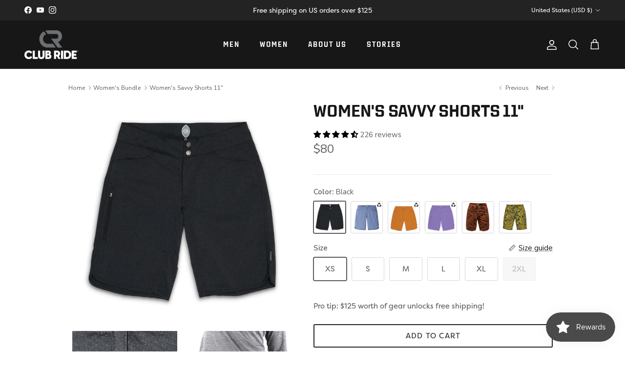

--- FILE ---
content_type: text/css
request_url: https://cdn.shopify.com/extensions/019bb23e-5b84-761c-b777-225a286f2268/judgeme-extensions-290/assets/JmModal-DkxatzrT.css
body_size: -273
content:
.jdgm-modal[data-v-2b211a15]{container-type:inline-size;width:100%;height:100%;position:fixed;top:0;left:0;z-index:999999!important;overflow:hidden;-ms-touch-action:none;touch-action:none;-webkit-text-size-adjust:100%;-moz-text-size-adjust:100%;-ms-text-size-adjust:100%;text-size-adjust:100%;-webkit-backface-visibility:hidden;backface-visibility:hidden;outline:none}.jdgm-modal[data-v-2b211a15] *,.jdgm-modal[data-v-2b211a15] *:before,.jdgm-modal[data-v-2b211a15] *:after{box-sizing:border-box!important}.jdgm-modal__overlay[data-v-2b211a15]{width:100%;height:calc(100vh + 1px);position:fixed;top:-1px;left:0;background-color:color-mix(in srgb,var( --jm-modal-overlay-color, var(--jm-review-widget-form-modal-overlay-color, #000000) ) 50%,transparent);will-change:opacity;display:block}.jdgm-modal__content[data-v-2b211a15]{position:relative;width:100%;height:100%;z-index:9999;overflow:hidden;display:flex;flex-direction:column;justify-content:center}.jdgm-modal__container[data-v-2b211a15]{-webkit-transition:-webkit-transform .4s ease;transition:-webkit-transform .4s ease;transition:transform .4s ease;transition:transform .4s ease,-webkit-transform .4s ease;height:100%;left:0;top:0;width:100%;position:relative;display:-webkit-box;display:-ms-flexbox;display:flex;-webkit-box-pack:center;-ms-flex-pack:center;justify-content:center;-webkit-box-align:center;-ms-flex-align:center;align-items:center;-webkit-transform:translate3d(0,0,0);transform:translateZ(0);flex:1;align-self:center}.jdgm-modal__fade-enter-active[data-v-2b211a15],.jdgm-modal__fade-leave-active[data-v-2b211a15]{transition:opacity .2s ease}.jdgm-modal__fade-enter-from[data-v-2b211a15],.jdgm-modal__fade-leave-to[data-v-2b211a15]{opacity:0}


--- FILE ---
content_type: text/css
request_url: https://cdn.shopify.com/extensions/019bb23e-5b84-761c-b777-225a286f2268/judgeme-extensions-290/assets/StarRatingHistogram-B-D7E6uA.css
body_size: -595
content:
.jm-histogram-row[data-v-d1ba0c80]{cursor:pointer}.jm-histogram-row__rating[data-v-d1ba0c80]{min-inline-size:1em;text-align:center}.jm-histogram-row__frequency[data-v-d1ba0c80]{min-inline-size:2em;text-align:right;color:var(--jm-review-widget-lighter-text-color)}.jm-histogram[data-v-9cedce60]{flex:1;min-inline-size:min(200px,90%);max-inline-size:100%}


--- FILE ---
content_type: text/css
request_url: https://cdn.shopify.com/extensions/019bb23e-5b84-761c-b777-225a286f2268/judgeme-extensions-290/assets/ReviewWidgetHeader-CKpr_iOK.css
body_size: -284
content:
.jm-review-widget-header[data-v-d5a9847e]{container-type:inline-size}@container (max-width: 768px){.jm-review-widget-header__summary-section.jm-review-widget-header__summary-section[data-v-d5a9847e]{justify-content:center;flex-direction:column;align-items:center;gap:var(--jm-space-600)}.jm-review-widget-header__summary-section .jm-review-widget-header__title-and-rating[data-v-d5a9847e]{align-items:center}.jm-review-widget-header__summary-section .jm-review-widget-header__title[data-v-d5a9847e]{text-align:center}.jm-review-widget-header__summary-section .jm-review-widget-header__average-rating-display[data-v-d5a9847e]{justify-content:center}}.jm-review-widget-header__main-content[data-v-d5a9847e]{flex-wrap:nowrap}@container (max-width: 768px){.jm-review-widget-header__main-content[data-v-d5a9847e]{flex-direction:column;gap:var(--jm-space-400)}.jm-review-widget-header__main-content[data-v-d5a9847e]>*{inline-size:100%;max-inline-size:none}.jm-review-widget-header__main-content .jm-review-widget-header__star-rating-histogram[data-v-d5a9847e],.jm-review-widget-header__main-content .jm-action-buttons.jm-action-buttons[data-v-d5a9847e]{max-inline-size:none}.jm-review-widget-header__main-content .jm-action-buttons.jm-action-buttons[data-v-d5a9847e]>*{display:flex;justify-content:center;flex-direction:column;gap:var(--jm-space-200)}[data-v-d5a9847e] .jm-review-widget-header__main-content .jm-action-buttons.jm-action-buttons__button{margin:0}}.jm-review-widget-header__main-content[data-v-d5a9847e]>.jm-media-preview:last-child{justify-content:flex-end}.jm-review-widget-header__main-content[data-v-d5a9847e]>.jm-media-preview:last-child .jm-media-grid{margin:0}.jm-review-widget-header__main-content[data-v-d5a9847e]>.jm-media-preview:first-child{justify-content:flex-start}.jm-review-widget-header__main-content[data-v-d5a9847e]>.jm-media-preview:first-child .jm-media-grid{margin:0}.jm-review-widget-header__star-rating-histogram[data-v-d5a9847e]{max-inline-size:250px}.jm-review-widget-header__main-content[data-v-d5a9847e] .jm-action-buttons{max-inline-size:15em}.jm-review-widget-header__main-content[data-v-d5a9847e] .jm-action-buttons__button{inline-size:100%}.jm-review-widget-header__filters-wrapper[data-v-d5a9847e]{display:flex;justify-content:flex-end}.jm-review-widget-header__filters-wrapper[data-v-d5a9847e]>*{inline-size:100%;max-inline-size:var(--jm-measure)}@container (max-width: 1024px){.jm-review-widget-header__filters-wrapper[data-v-d5a9847e]{justify-content:flex-start}.jm-review-widget-header__filters-wrapper[data-v-d5a9847e]>*{max-inline-size:none}}@container (max-width: 768px){.jm-review-widget-header__filters[data-v-d5a9847e]>*{justify-content:flex-start}}.jm-review-widget-header__search-bar-tabs[data-v-d5a9847e]{display:flex;inline-size:unset;max-inline-size:none}.jm-review-widget-header__expanded-media-gallery[data-v-d5a9847e]{inline-size:100%;max-inline-size:none}


--- FILE ---
content_type: text/json
request_url: https://conf.config-security.com/model
body_size: 85
content:
{"title":"recommendation AI model (keras)","structure":"release_id=0x33:69:66:56:46:5a:40:4e:59:29:27:39:29:2e:60:64:40:5a:44:61:70:24:78:3b:59:2a:3a:69:54;keras;u10qf71zreox5j4vycixi1t59o62clnbyxoj3zvgaowkv0bun04hnh63ge239bfyu7wfwahe","weights":"../weights/33696656.h5","biases":"../biases/33696656.h5"}

--- FILE ---
content_type: text/javascript
request_url: https://cdn.shopify.com/extensions/019bb23e-5b84-761c-b777-225a286f2268/judgeme-extensions-290/assets/Box-BwZBUxg_.js
body_size: -324
content:
import{_ as r,a as n,q as d,j as l,t as c,B as i,v as p}from"./layout-DRO58XdY.js";const m=Object.assign({name:"BoxLayout"},{__name:"Box",props:{padding:{type:Number,default:400,validator:e=>[0,25,50,100,150,200,300,400,500,600,800,1e3,1200,1600,2e3,2400,3200].includes(e)},borderWidth:{type:String,default:"0",validator:e=>typeof e=="string"}},setup(e){const t=e,a=["jm-box"],o=n(()=>({"--jm-box-padding":`var(--jm-space-${t.padding})`,"--jm-box-border-width":t.borderWidth}));return(s,u)=>(l(),d("div",{class:p(a),style:i(o.value)},[c(s.$slots,"default",{},void 0)],4))}}),x=r(m,[["__scopeId","data-v-37a3f939"]]);export{x as B};


--- FILE ---
content_type: text/javascript
request_url: https://cdn.shopify.com/extensions/019bb23e-5b84-761c-b777-225a286f2268/judgeme-extensions-290/assets/StarRatingHistogram-DvX0xxJV.js
body_size: 33
content:
import{_ as l,f as u,j as e,w as d,q as o,u as f,k as g,l as _,M as m,H as h,a4 as w,C as y}from"./layout-DRO58XdY.js";import{C as k}from"./Cluster-BccUw9Q9.js";import{P as b}from"./ProgressBar-DSYQtdG9.js";import{S as q}from"./StarRating-D-KuZ8mj.js";import"./Icon-CbCqLgSt.js";const j={key:0,class:"jm-histogram-row__rating"},v={class:"jm-histogram-row__frequency"},C={__name:"StarRatingHistogramRow",props:{rating:{type:Number,required:!0},percentage:{type:Number,required:!0},frequency:{type:Number,required:!0},settings:{type:Object,default:()=>({})}},emits:["histogram-row-click"],setup(t,{emit:r}){const s=r,i=t,n=()=>{s("histogram-row-click",i.rating)};return(c,p)=>(e(),u(k,{class:"jm-histogram-row",align:"center",space:200,onClick:n},{default:d(()=>[t.settings.review_widget_bar_chart_type==="numbers"?(e(),o("span",j,m(t.rating),1)):f("",!0),g(q,{rating:t.rating,settings:t.settings,"star-size":"0.8em","max-rating":t.settings.review_widget_bar_chart_type==="stars"?5:1},null,8,["rating","settings","max-rating"]),g(b,{percentage:t.percentage,color:"var(--jm-review-widget-star-and-histogram-color)","track-color":"color-mix(in srgb, var(--jm-review-widget-star-and-histogram-color) 10%, transparent)"},null,8,["percentage"]),_("span",v,m(t.frequency),1)]),_:1}))}},R=l(C,[["__scopeId","data-v-d1ba0c80"]]),S={class:"jm-histogram"},x={__name:"StarRatingHistogram",props:{ratingsData:{type:Array,default:[]},disabled:{type:Boolean,default:!1},settings:{type:Object,default:()=>({})}},emits:["histogram-click"],setup(t,{emit:r}){const s=r,i=t,n=c=>{i.disabled||s("histogram-click",c)};return(c,p)=>(e(),o("div",S,[g(y,{space:400},{default:d(()=>[(e(!0),o(h,null,w(t.ratingsData,a=>(e(),u(R,{key:a.rating,rating:a.rating,percentage:a.percentage,frequency:a.frequency.toLocaleString(),settings:t.settings,onHistogramRowClick:n},null,8,["rating","percentage","frequency","settings"]))),128))]),_:1})]))}},I=l(x,[["__scopeId","data-v-9cedce60"]]);export{I as default};


--- FILE ---
content_type: text/javascript
request_url: https://cdn.shopify.com/extensions/019bb23e-5b84-761c-b777-225a286f2268/judgeme-extensions-290/assets/arrow-right-carousel-Dt3ZuGJB.js
body_size: 1739
content:
import{_ as ee,a5 as se,a as w,q as S,j as I,l as d,H as ie,r as f,o as ue,af as ce,f as ve,u as fe,t as de,B as me,v as he,J as ge}from"./layout-DRO58XdY.js";const te=Symbol("CAROUSEL_KEY"),we=["disabled"],pe=["disabled"],Le={__name:"JCarouselNavigation",setup(u){const r=se(te),k=w(()=>!r||r.atStart.value),a=w(()=>!r||r.atEnd.value);function b(){r?.prev()}function p(){r?.next()}return(n,l)=>(I(),S(ie,null,[d("button",{class:"jm-carousel-navigation__previous","aria-label":"Previous",disabled:k.value,onClick:b},l[0]||(l[0]=[d("svg",{width:"12",height:"20",viewBox:"0 0 12 20",fill:"none",xmlns:"http://www.w3.org/2000/svg"},[d("path",{d:"M11.0019 0.984688C10.5119 0.494687 9.72189 0.494687 9.23189 0.984688L0.921895 9.29469C0.531895 9.68469 0.531895 10.3147 0.921895 10.7047L9.23189 19.0147C9.72189 19.5047 10.5119 19.5047 11.0019 19.0147C11.4919 18.5247 11.4919 17.7347 11.0019 17.2447L3.76189 9.99469L11.0119 2.74469C11.4919 2.26469 11.4919 1.46469 11.0019 0.984688Z",fill:"currentColor"})],-1)]),8,we),d("button",{class:"jm-carousel-navigation__next","aria-label":"Next",disabled:a.value,onClick:p},l[1]||(l[1]=[d("svg",{width:"12",height:"20",viewBox:"0 0 12 20",fill:"none",xmlns:"http://www.w3.org/2000/svg"},[d("path",{d:"M0.998154 19.0147C1.48815 19.5047 2.27815 19.5047 2.76815 19.0147L11.0782 10.7047C11.4682 10.3147 11.4682 9.68469 11.0782 9.29469L2.76815 0.984688C2.27815 0.494687 1.48815 0.494687 0.998154 0.984688C0.508154 1.47469 0.508154 2.26469 0.998154 2.75469L8.23815 10.0047L0.988154 17.2547C0.508154 17.7347 0.508154 18.5347 0.998154 19.0147Z",fill:"currentColor"})],-1)]),8,pe)],64))}},Ce=ee(Le,[["__scopeId","data-v-f639b135"]]),ye={class:"jm-carousel__viewport"},Ie=250,be=768,Ee=1e3,M=24,Pe={__name:"JCarousel",props:{slidesPerView:{type:Object,default:()=>({mobile:1,tablet:2,desktop:4})},totalItems:{type:Number,default:0},gap:{type:[Number,String],default:16},showNavigation:{type:Boolean,default:!0},loop:{type:Boolean,default:!1},autoPlayInterval:{type:Number,default:0}},emits:["slide-change"],setup(u,{expose:r,emit:k}){const a=u,b=k,p=f(null),n=f(null),l=f(0),G=f(1),B=f(0),W=f(!0),L=f(0),i=f(a.slidesPerView.desktop);let E=null,c=null;const R=f(!1),m=f("idle"),ne=()=>{if(!n.value)return M;const e=n.value.children;if(e.length<2)return M;const t=e[0],o=e[1];if(!t||!o)return M;const s=t.offsetWidth,v=o.offsetLeft-(t.offsetLeft+s);if(v>=0&&v<100)return v;try{const g=getComputedStyle(n.value).gap,y=parseFloat(g);if(!isNaN(y)&&y>0)return y}catch(g){console.warn("JCarousel: Failed to parse gap:",g)}return M},ae=(e,t)=>{if(e<=0||t<0)return 1;const s=e-2,v=Math.floor((s+t)/(Ie+t));return Math.max(1,v)},O=()=>{if(!n.value)return;const e=n.value.offsetWidth,t=ne(),o=ae(e,t);e<be?i.value=Math.min(o,a.slidesPerView.mobile):e<Ee?i.value=Math.min(o,a.slidesPerView.tablet):i.value=Math.min(o,a.slidesPerView.desktop)},V=()=>{if(!n.value)return;const e=n.value.children;L.value=e.length},le=w(()=>L.value),P=w(()=>a.loop),J=w(()=>l.value===0),$=w(()=>{const e=Math.max(0,L.value-i.value);return l.value>=e});function D(e){if(isNaN(e)||L.value===0||isNaN(i.value)||i.value<=0)return 0;const t=Math.max(0,L.value-i.value);return P.value?e>t?0:e<0?t:Math.max(0,Math.min(e,t)):e<0?0:e>t?t:e}function oe(e){if(!n.value)return;const t=n.value,o=t.children;if(e>=o.length)return;const s=o[e];if(!s)return;const v=s.offsetLeft;t.scrollTo({left:v,behavior:"smooth"})}function _(e,t=1,o=!1){W.value=o,G.value=t,B.value=l.value;const s=D(e);l.value=s,oe(s),b("slide-change",s)}function x(e=!1){if(m.value!=="idle"||$.value&&!P.value||!i.value||isNaN(i.value))return;m.value="navigating";const t=l.value+i.value;_(t,1,!1),setTimeout(()=>{m.value="idle"},700),e&&a.autoPlayInterval>0&&(T(),c&&clearTimeout(c),c=setTimeout(()=>{F(),c=null},500))}function j(e=!1){if(m.value!=="idle"||J.value&&!P.value)return;m.value="navigating";const t=l.value-i.value;_(t,-1,!1),setTimeout(()=>{m.value="idle"},700),e&&a.autoPlayInterval>0&&(T(),c&&clearTimeout(c),c=setTimeout(()=>{F(),c=null},500))}function re(){if(m.value==="navigating"||!n.value)return;const e=n.value,t=e.scrollLeft,o=e.children;if(o.length===0)return;const s=o[0],v=o[1];if(!s||!v)return;const g=s.offsetWidth,y=v.offsetLeft-(s.offsetLeft+g);if(g===0)return;const Q=Math.round(t/(g+y));Q!==l.value&&(B.value=l.value,l.value=D(Q),b("slide-change",l.value))}function F(){T(),!(a.autoPlayInterval<=0)&&(E=setInterval(()=>{!R.value&&m.value==="idle"&&x()},a.autoPlayInterval))}function T(){E&&(clearInterval(E),E=null)}function N(){R.value=!0}function A(){R.value=!1}function K(){a.autoPlayInterval>0&&N()}function Y(){a.autoPlayInterval>0&&A()}function z(e){e.key==="ArrowRight"?(e.preventDefault(),x()):e.key==="ArrowLeft"&&(e.preventDefault(),j())}let h=null;function U(e){const t=e.changedTouches[0];t.clientX,t.clientY,a.autoPlayInterval>0&&(N(),h&&(clearTimeout(h),h=null))}function Z(e){a.autoPlayInterval>0&&(h=setTimeout(()=>{A()},500))}function H(){a.autoPlayInterval<=0||(document.hidden?N():A())}function q(){a.autoPlayInterval>0&&N()}function X(){a.autoPlayInterval>0&&A()}ge(te,{prevIndex:B,currentIndex:l,count:le,loop:P,direction:G,isFirstRender:W,atStart:J,atEnd:$,next:x,prev:j,goTo:_});let C=null;return ue(()=>{O(),V();const e=p.value;e&&(e.addEventListener("keydown",z),e.addEventListener("touchstart",U,{passive:!0}),e.addEventListener("touchend",Z,{passive:!0}),e.addEventListener("mouseenter",K),e.addEventListener("mouseleave",Y)),document.addEventListener("visibilitychange",H),window.addEventListener("blur",q),window.addEventListener("focus",X),n.value&&(C=new ResizeObserver(()=>{O(),V()}),C.observe(n.value)),n.value&&new MutationObserver(()=>{V(),O()}).observe(n.value,{childList:!0}),F()}),ce(()=>{const e=p.value;e&&(e.removeEventListener("keydown",z),e.removeEventListener("touchstart",U),e.removeEventListener("touchend",Z),e.removeEventListener("mouseenter",K),e.removeEventListener("mouseleave",Y)),document.removeEventListener("visibilitychange",H),window.removeEventListener("blur",q),window.removeEventListener("focus",X),C&&n.value&&(C.unobserve(n.value),C.disconnect()),T(),h&&(clearTimeout(h),h=null),c&&(clearTimeout(c),c=null)}),r({next:x,prev:j,goTo:_}),(e,t)=>(I(),S("div",{class:he(["jm-carousel",{"jm-carousel--single-item":u.totalItems===1,"jm-carousel--four-items":u.totalItems===4}]),ref_key:"rootEl",ref:p,tabindex:"0",style:me({"--carousel-gap":typeof u.gap=="number"?`${u.gap}px`:u.gap,"--slides-per-view":i.value,"--total-items":u.totalItems})},[d("div",ye,[d("div",{ref_key:"scrollContainer",ref:n,class:"jm-carousel__track",onScroll:re},[de(e.$slots,"default",{},void 0)],544)]),u.showNavigation?(I(),ve(Ce,{key:0})):fe("",!0)],6))}},Me=ee(Pe,[["__scopeId","data-v-f4bc3e3d"]]),_e={width:"12",height:"20",fill:"none",xmlns:"http://www.w3.org/2000/svg"};function xe(u,r){return I(),S("svg",_e,r[0]||(r[0]=[d("path",{d:"M11.0019 0.984688C10.5119 0.494687 9.72189 0.494687 9.23189 0.984688L0.921895 9.29469C0.531895 9.68469 0.531895 10.3147 0.921895 10.7047L9.23189 19.0147C9.72189 19.5047 10.5119 19.5047 11.0019 19.0147C11.4919 18.5247 11.4919 17.7347 11.0019 17.2447L3.76189 9.99469L11.0119 2.74469C11.4919 2.26469 11.4919 1.46469 11.0019 0.984688Z",fill:"currentColor"},null,-1)]))}const Se={render:xe},Te={width:"12",height:"20",fill:"none",xmlns:"http://www.w3.org/2000/svg"};function Ne(u,r){return I(),S("svg",Te,r[0]||(r[0]=[d("path",{d:"M0.998154 19.0147C1.48815 19.5047 2.27815 19.5047 2.76815 19.0147L11.0782 10.7047C11.4682 10.3147 11.4682 9.68469 11.0782 9.29469L2.76815 0.984688C2.27815 0.494687 1.48815 0.494687 0.998154 0.984688C0.508154 1.47469 0.508154 2.26469 0.998154 2.75469L8.23815 10.0047L0.988154 17.2547C0.508154 17.7347 0.508154 18.5347 0.998154 19.0147Z",fill:"currentColor"},null,-1)]))}const ke={render:Ne};export{Se as A,Me as J,ke as a};


--- FILE ---
content_type: text/javascript; charset=utf-8
request_url: https://www.clubrideapparel.com/products/savvy-womens-short.js
body_size: 4373
content:
{"id":45640155156,"title":"Women's Savvy Shorts 11\"","handle":"savvy-womens-short","description":"\u003cdiv class=\"gmail_default\"\u003e\n\u003cdiv class=\"gmail_default\"\u003e\n\u003cp\u003eThe Savvy shorts are built to handle whatever your day throws at you, on the bike and off. Designed with a lightweight, stretch-woven fabric, these shorts are as breathable as they are tough, making them perfect for long rides in the high country or quick spins through your favorite local trails. Whether you're navigating the ribbon-like singletrack of Colorado or the smooth flow of Brown County, Indiana, the Savvy Shorts will keep you comfortable and ready for anything.\u003c\/p\u003e\n\u003cp\u003eEngineered for maximum function, these shorts feature a side zip pocket for secure storage, an internal adjustment system for a dialed-in fit, and a shaped bottom hem for added style. Available in both 9\" and 11\" inseams, the Savvy gives you options for how much leg you want to show. And when the ride’s over? These shorts are just as ready for a post-ride dip in the river, a relaxing yoga session, or hanging with the kids at the pool.\u003c\/p\u003e\n\u003cp\u003e\u003cstrong\u003eKey Features:\u003c\/strong\u003e\u003c\/p\u003e\n\u003cul\u003e\n\u003cli\u003eLightweight Stretch-Woven Fabric – Durable yet refreshingly breathable for hot days on the trail\u003c\/li\u003e\n\u003cli\u003eSide Zip Pocket – Securely store your essentials during your ride\u003c\/li\u003e\n\u003cli\u003eInternal Waist Adjustment – Fine-tune your fit for ultimate comfort\u003c\/li\u003e\n\u003cli\u003eShaped Bottom Hem – Stylish design that’s functional and flattering\u003c\/li\u003e\n\u003cli\u003eVersatile Inseam Options – Choose between 9\" or 11\" for your perfect fit\u003c\/li\u003e\n\u003c\/ul\u003e\n\u003cp\u003e\u003cstrong\u003eWhy You’ll Love It:\u003c\/strong\u003e The Savvy Shorts are all about versatility and function. Whether you’re crushing climbs in the mountains or enjoying a casual day at the pool, these shorts have you covered. The lightweight fabric keeps you cool, while the stretchy design moves with you, making them perfect for both active rides and laid-back adventures. Plus, with options for inseam length and smart features like the internal adjustment and secure pockets, you’ll love how these shorts fit, perform, and look. From the ride to everything after, the Savvy shorts deliver.\u003cbr\u003e\u003c\/p\u003e\n\u003c\/div\u003e\n\u003cdiv class=\"gmail_default\"\u003e\u003cbr\u003e\u003c\/div\u003e\n\u003cdiv class=\"gmail_default\"\u003e\n\u003cstrong\u003eInseam\u003c\/strong\u003e: 11\"\u003c\/div\u003e\n\u003c\/div\u003e","published_at":"2018-02-06T16:02:35-07:00","created_at":"2017-11-29T11:44:13-07:00","vendor":"Club Ride Apparel","type":"Shorts","tags":["All","closeoutdoor-select","collection-subcategory:Bottoms:Bottoms","collection-subcategory:Women's Prints","Collection_Shorts","Fit_Comfort","Full Price","Women","Women's","Women's Bundle","Women's Sale Items","Women's Shorts","womens clothing"],"price":4000,"price_min":4000,"price_max":8000,"available":true,"price_varies":true,"compare_at_price":8000,"compare_at_price_min":8000,"compare_at_price_max":8000,"compare_at_price_varies":false,"variants":[{"id":15359198068807,"title":"Black \/ XS","option1":"Black","option2":"XS","option3":null,"sku":"WSSV801BKXS","requires_shipping":true,"taxable":true,"featured_image":{"id":29743004811335,"product_id":45640155156,"position":6,"created_at":"2024-01-30T15:14:29-07:00","updated_at":"2025-11-04T12:52:46-07:00","alt":"Women's Savvy Shorts 11\" - Club Ride Apparel","width":2024,"height":2024,"src":"https:\/\/cdn.shopify.com\/s\/files\/1\/0178\/0546\/products\/womens-savvy-shorts-11-460257.png?v=1762285966","variant_ids":[15359198068807,15359198363719,15359199969351,15359200919623,15359201935431,41498562986055]},"available":true,"name":"Women's Savvy Shorts 11\" - Black \/ XS","public_title":"Black \/ XS","options":["Black","XS"],"price":8000,"weight":227,"compare_at_price":null,"inventory_quantity":35,"inventory_management":"shopify","inventory_policy":"deny","barcode":"812315022109","featured_media":{"alt":"Women's Savvy Shorts 11\" - Club Ride Apparel","id":22093688700999,"position":6,"preview_image":{"aspect_ratio":1.0,"height":2024,"width":2024,"src":"https:\/\/cdn.shopify.com\/s\/files\/1\/0178\/0546\/products\/womens-savvy-shorts-11-460257.png?v=1762285966"}},"quantity_rule":{"min":1,"max":null,"increment":1},"quantity_price_breaks":[],"requires_selling_plan":false,"selling_plan_allocations":[]},{"id":15359198363719,"title":"Black \/ S","option1":"Black","option2":"S","option3":null,"sku":"WSSV801BKS","requires_shipping":true,"taxable":true,"featured_image":{"id":29743004811335,"product_id":45640155156,"position":6,"created_at":"2024-01-30T15:14:29-07:00","updated_at":"2025-11-04T12:52:46-07:00","alt":"Women's Savvy Shorts 11\" - Club Ride Apparel","width":2024,"height":2024,"src":"https:\/\/cdn.shopify.com\/s\/files\/1\/0178\/0546\/products\/womens-savvy-shorts-11-460257.png?v=1762285966","variant_ids":[15359198068807,15359198363719,15359199969351,15359200919623,15359201935431,41498562986055]},"available":true,"name":"Women's Savvy Shorts 11\" - Black \/ S","public_title":"Black \/ S","options":["Black","S"],"price":8000,"weight":227,"compare_at_price":null,"inventory_quantity":35,"inventory_management":"shopify","inventory_policy":"deny","barcode":"812315022093","featured_media":{"alt":"Women's Savvy Shorts 11\" - Club Ride Apparel","id":22093688700999,"position":6,"preview_image":{"aspect_ratio":1.0,"height":2024,"width":2024,"src":"https:\/\/cdn.shopify.com\/s\/files\/1\/0178\/0546\/products\/womens-savvy-shorts-11-460257.png?v=1762285966"}},"quantity_rule":{"min":1,"max":null,"increment":1},"quantity_price_breaks":[],"requires_selling_plan":false,"selling_plan_allocations":[]},{"id":15359199969351,"title":"Black \/ M","option1":"Black","option2":"M","option3":null,"sku":"WSSV801BKM","requires_shipping":true,"taxable":true,"featured_image":{"id":29743004811335,"product_id":45640155156,"position":6,"created_at":"2024-01-30T15:14:29-07:00","updated_at":"2025-11-04T12:52:46-07:00","alt":"Women's Savvy Shorts 11\" - Club Ride Apparel","width":2024,"height":2024,"src":"https:\/\/cdn.shopify.com\/s\/files\/1\/0178\/0546\/products\/womens-savvy-shorts-11-460257.png?v=1762285966","variant_ids":[15359198068807,15359198363719,15359199969351,15359200919623,15359201935431,41498562986055]},"available":true,"name":"Women's Savvy Shorts 11\" - Black \/ M","public_title":"Black \/ M","options":["Black","M"],"price":8000,"weight":227,"compare_at_price":null,"inventory_quantity":35,"inventory_management":"shopify","inventory_policy":"deny","barcode":"812315022161","featured_media":{"alt":"Women's Savvy Shorts 11\" - Club Ride Apparel","id":22093688700999,"position":6,"preview_image":{"aspect_ratio":1.0,"height":2024,"width":2024,"src":"https:\/\/cdn.shopify.com\/s\/files\/1\/0178\/0546\/products\/womens-savvy-shorts-11-460257.png?v=1762285966"}},"quantity_rule":{"min":1,"max":null,"increment":1},"quantity_price_breaks":[],"requires_selling_plan":false,"selling_plan_allocations":[]},{"id":15359200919623,"title":"Black \/ L","option1":"Black","option2":"L","option3":null,"sku":"WSSV801BKL","requires_shipping":true,"taxable":true,"featured_image":{"id":29743004811335,"product_id":45640155156,"position":6,"created_at":"2024-01-30T15:14:29-07:00","updated_at":"2025-11-04T12:52:46-07:00","alt":"Women's Savvy Shorts 11\" - Club Ride Apparel","width":2024,"height":2024,"src":"https:\/\/cdn.shopify.com\/s\/files\/1\/0178\/0546\/products\/womens-savvy-shorts-11-460257.png?v=1762285966","variant_ids":[15359198068807,15359198363719,15359199969351,15359200919623,15359201935431,41498562986055]},"available":true,"name":"Women's Savvy Shorts 11\" - Black \/ L","public_title":"Black \/ L","options":["Black","L"],"price":8000,"weight":227,"compare_at_price":null,"inventory_quantity":35,"inventory_management":"shopify","inventory_policy":"deny","barcode":"812315022178","featured_media":{"alt":"Women's Savvy Shorts 11\" - Club Ride Apparel","id":22093688700999,"position":6,"preview_image":{"aspect_ratio":1.0,"height":2024,"width":2024,"src":"https:\/\/cdn.shopify.com\/s\/files\/1\/0178\/0546\/products\/womens-savvy-shorts-11-460257.png?v=1762285966"}},"quantity_rule":{"min":1,"max":null,"increment":1},"quantity_price_breaks":[],"requires_selling_plan":false,"selling_plan_allocations":[]},{"id":15359201935431,"title":"Black \/ XL","option1":"Black","option2":"XL","option3":null,"sku":"WSSV801BKXL","requires_shipping":true,"taxable":true,"featured_image":{"id":29743004811335,"product_id":45640155156,"position":6,"created_at":"2024-01-30T15:14:29-07:00","updated_at":"2025-11-04T12:52:46-07:00","alt":"Women's Savvy Shorts 11\" - Club Ride Apparel","width":2024,"height":2024,"src":"https:\/\/cdn.shopify.com\/s\/files\/1\/0178\/0546\/products\/womens-savvy-shorts-11-460257.png?v=1762285966","variant_ids":[15359198068807,15359198363719,15359199969351,15359200919623,15359201935431,41498562986055]},"available":true,"name":"Women's Savvy Shorts 11\" - Black \/ XL","public_title":"Black \/ XL","options":["Black","XL"],"price":8000,"weight":227,"compare_at_price":null,"inventory_quantity":1,"inventory_management":"shopify","inventory_policy":"deny","barcode":"812315022154","featured_media":{"alt":"Women's Savvy Shorts 11\" - Club Ride Apparel","id":22093688700999,"position":6,"preview_image":{"aspect_ratio":1.0,"height":2024,"width":2024,"src":"https:\/\/cdn.shopify.com\/s\/files\/1\/0178\/0546\/products\/womens-savvy-shorts-11-460257.png?v=1762285966"}},"quantity_rule":{"min":1,"max":null,"increment":1},"quantity_price_breaks":[],"requires_selling_plan":false,"selling_plan_allocations":[]},{"id":41498562986055,"title":"Black \/ 2XL","option1":"Black","option2":"2XL","option3":null,"sku":null,"requires_shipping":true,"taxable":true,"featured_image":{"id":29743004811335,"product_id":45640155156,"position":6,"created_at":"2024-01-30T15:14:29-07:00","updated_at":"2025-11-04T12:52:46-07:00","alt":"Women's Savvy Shorts 11\" - Club Ride Apparel","width":2024,"height":2024,"src":"https:\/\/cdn.shopify.com\/s\/files\/1\/0178\/0546\/products\/womens-savvy-shorts-11-460257.png?v=1762285966","variant_ids":[15359198068807,15359198363719,15359199969351,15359200919623,15359201935431,41498562986055]},"available":false,"name":"Women's Savvy Shorts 11\" - Black \/ 2XL","public_title":"Black \/ 2XL","options":["Black","2XL"],"price":8000,"weight":227,"compare_at_price":null,"inventory_quantity":0,"inventory_management":"shopify","inventory_policy":"deny","barcode":"","featured_media":{"alt":"Women's Savvy Shorts 11\" - Club Ride Apparel","id":22093688700999,"position":6,"preview_image":{"aspect_ratio":1.0,"height":2024,"width":2024,"src":"https:\/\/cdn.shopify.com\/s\/files\/1\/0178\/0546\/products\/womens-savvy-shorts-11-460257.png?v=1762285966"}},"quantity_rule":{"min":1,"max":null,"increment":1},"quantity_price_breaks":[],"requires_selling_plan":false,"selling_plan_allocations":[]},{"id":41311071436871,"title":"Mood Indigo \/ XS","option1":"Mood Indigo","option2":"XS","option3":null,"sku":"WSSV801MBXS","requires_shipping":true,"taxable":true,"featured_image":{"id":30919439908935,"product_id":45640155156,"position":26,"created_at":"2024-12-04T16:26:14-07:00","updated_at":"2025-11-04T12:52:46-07:00","alt":"Women's Savvy Shorts 11\" - Club Ride Apparel","width":2024,"height":2024,"src":"https:\/\/cdn.shopify.com\/s\/files\/1\/0178\/0546\/files\/womens-savvy-shorts-11-9028891.png?v=1762285966","variant_ids":[41311071436871,41311071469639,41311071502407,41311071535175,41311071567943,41498563149895]},"available":true,"name":"Women's Savvy Shorts 11\" - Mood Indigo \/ XS","public_title":"Mood Indigo \/ XS","options":["Mood Indigo","XS"],"price":8000,"weight":227,"compare_at_price":null,"inventory_quantity":8,"inventory_management":"shopify","inventory_policy":"deny","barcode":"810019306914","featured_media":{"alt":"Women's Savvy Shorts 11\" - Club Ride Apparel","id":23138057617479,"position":26,"preview_image":{"aspect_ratio":1.0,"height":2024,"width":2024,"src":"https:\/\/cdn.shopify.com\/s\/files\/1\/0178\/0546\/files\/womens-savvy-shorts-11-9028891.png?v=1762285966"}},"quantity_rule":{"min":1,"max":null,"increment":1},"quantity_price_breaks":[],"requires_selling_plan":false,"selling_plan_allocations":[]},{"id":41311071469639,"title":"Mood Indigo \/ S","option1":"Mood Indigo","option2":"S","option3":null,"sku":"WSSV801MBS","requires_shipping":true,"taxable":true,"featured_image":{"id":30919439908935,"product_id":45640155156,"position":26,"created_at":"2024-12-04T16:26:14-07:00","updated_at":"2025-11-04T12:52:46-07:00","alt":"Women's Savvy Shorts 11\" - Club Ride Apparel","width":2024,"height":2024,"src":"https:\/\/cdn.shopify.com\/s\/files\/1\/0178\/0546\/files\/womens-savvy-shorts-11-9028891.png?v=1762285966","variant_ids":[41311071436871,41311071469639,41311071502407,41311071535175,41311071567943,41498563149895]},"available":true,"name":"Women's Savvy Shorts 11\" - Mood Indigo \/ S","public_title":"Mood Indigo \/ S","options":["Mood Indigo","S"],"price":8000,"weight":227,"compare_at_price":null,"inventory_quantity":26,"inventory_management":"shopify","inventory_policy":"deny","barcode":"810019306921","featured_media":{"alt":"Women's Savvy Shorts 11\" - Club Ride Apparel","id":23138057617479,"position":26,"preview_image":{"aspect_ratio":1.0,"height":2024,"width":2024,"src":"https:\/\/cdn.shopify.com\/s\/files\/1\/0178\/0546\/files\/womens-savvy-shorts-11-9028891.png?v=1762285966"}},"quantity_rule":{"min":1,"max":null,"increment":1},"quantity_price_breaks":[],"requires_selling_plan":false,"selling_plan_allocations":[]},{"id":41311071502407,"title":"Mood Indigo \/ M","option1":"Mood Indigo","option2":"M","option3":null,"sku":"WSSV801MBM","requires_shipping":true,"taxable":true,"featured_image":{"id":30919439908935,"product_id":45640155156,"position":26,"created_at":"2024-12-04T16:26:14-07:00","updated_at":"2025-11-04T12:52:46-07:00","alt":"Women's Savvy Shorts 11\" - Club Ride Apparel","width":2024,"height":2024,"src":"https:\/\/cdn.shopify.com\/s\/files\/1\/0178\/0546\/files\/womens-savvy-shorts-11-9028891.png?v=1762285966","variant_ids":[41311071436871,41311071469639,41311071502407,41311071535175,41311071567943,41498563149895]},"available":true,"name":"Women's Savvy Shorts 11\" - Mood Indigo \/ M","public_title":"Mood Indigo \/ M","options":["Mood Indigo","M"],"price":8000,"weight":227,"compare_at_price":null,"inventory_quantity":16,"inventory_management":"shopify","inventory_policy":"deny","barcode":"810019306938","featured_media":{"alt":"Women's Savvy Shorts 11\" - Club Ride Apparel","id":23138057617479,"position":26,"preview_image":{"aspect_ratio":1.0,"height":2024,"width":2024,"src":"https:\/\/cdn.shopify.com\/s\/files\/1\/0178\/0546\/files\/womens-savvy-shorts-11-9028891.png?v=1762285966"}},"quantity_rule":{"min":1,"max":null,"increment":1},"quantity_price_breaks":[],"requires_selling_plan":false,"selling_plan_allocations":[]},{"id":41311071535175,"title":"Mood Indigo \/ L","option1":"Mood Indigo","option2":"L","option3":null,"sku":"WSSV801MBL","requires_shipping":true,"taxable":true,"featured_image":{"id":30919439908935,"product_id":45640155156,"position":26,"created_at":"2024-12-04T16:26:14-07:00","updated_at":"2025-11-04T12:52:46-07:00","alt":"Women's Savvy Shorts 11\" - Club Ride Apparel","width":2024,"height":2024,"src":"https:\/\/cdn.shopify.com\/s\/files\/1\/0178\/0546\/files\/womens-savvy-shorts-11-9028891.png?v=1762285966","variant_ids":[41311071436871,41311071469639,41311071502407,41311071535175,41311071567943,41498563149895]},"available":false,"name":"Women's Savvy Shorts 11\" - Mood Indigo \/ L","public_title":"Mood Indigo \/ L","options":["Mood Indigo","L"],"price":8000,"weight":227,"compare_at_price":null,"inventory_quantity":0,"inventory_management":"shopify","inventory_policy":"deny","barcode":"810019306945","featured_media":{"alt":"Women's Savvy Shorts 11\" - Club Ride Apparel","id":23138057617479,"position":26,"preview_image":{"aspect_ratio":1.0,"height":2024,"width":2024,"src":"https:\/\/cdn.shopify.com\/s\/files\/1\/0178\/0546\/files\/womens-savvy-shorts-11-9028891.png?v=1762285966"}},"quantity_rule":{"min":1,"max":null,"increment":1},"quantity_price_breaks":[],"requires_selling_plan":false,"selling_plan_allocations":[]},{"id":41311071567943,"title":"Mood Indigo \/ XL","option1":"Mood Indigo","option2":"XL","option3":null,"sku":"WSSV801MBXL","requires_shipping":true,"taxable":true,"featured_image":{"id":30919439908935,"product_id":45640155156,"position":26,"created_at":"2024-12-04T16:26:14-07:00","updated_at":"2025-11-04T12:52:46-07:00","alt":"Women's Savvy Shorts 11\" - Club Ride Apparel","width":2024,"height":2024,"src":"https:\/\/cdn.shopify.com\/s\/files\/1\/0178\/0546\/files\/womens-savvy-shorts-11-9028891.png?v=1762285966","variant_ids":[41311071436871,41311071469639,41311071502407,41311071535175,41311071567943,41498563149895]},"available":false,"name":"Women's Savvy Shorts 11\" - Mood Indigo \/ XL","public_title":"Mood Indigo \/ XL","options":["Mood Indigo","XL"],"price":8000,"weight":227,"compare_at_price":null,"inventory_quantity":0,"inventory_management":"shopify","inventory_policy":"deny","barcode":"810019306952","featured_media":{"alt":"Women's Savvy Shorts 11\" - Club Ride Apparel","id":23138057617479,"position":26,"preview_image":{"aspect_ratio":1.0,"height":2024,"width":2024,"src":"https:\/\/cdn.shopify.com\/s\/files\/1\/0178\/0546\/files\/womens-savvy-shorts-11-9028891.png?v=1762285966"}},"quantity_rule":{"min":1,"max":null,"increment":1},"quantity_price_breaks":[],"requires_selling_plan":false,"selling_plan_allocations":[]},{"id":41498563149895,"title":"Mood Indigo \/ 2XL","option1":"Mood Indigo","option2":"2XL","option3":null,"sku":"WSSV801IN2X","requires_shipping":true,"taxable":true,"featured_image":{"id":30919439908935,"product_id":45640155156,"position":26,"created_at":"2024-12-04T16:26:14-07:00","updated_at":"2025-11-04T12:52:46-07:00","alt":"Women's Savvy Shorts 11\" - Club Ride Apparel","width":2024,"height":2024,"src":"https:\/\/cdn.shopify.com\/s\/files\/1\/0178\/0546\/files\/womens-savvy-shorts-11-9028891.png?v=1762285966","variant_ids":[41311071436871,41311071469639,41311071502407,41311071535175,41311071567943,41498563149895]},"available":true,"name":"Women's Savvy Shorts 11\" - Mood Indigo \/ 2XL","public_title":"Mood Indigo \/ 2XL","options":["Mood Indigo","2XL"],"price":8000,"weight":227,"compare_at_price":null,"inventory_quantity":4,"inventory_management":"shopify","inventory_policy":"deny","barcode":"810167691788","featured_media":{"alt":"Women's Savvy Shorts 11\" - Club Ride Apparel","id":23138057617479,"position":26,"preview_image":{"aspect_ratio":1.0,"height":2024,"width":2024,"src":"https:\/\/cdn.shopify.com\/s\/files\/1\/0178\/0546\/files\/womens-savvy-shorts-11-9028891.png?v=1762285966"}},"quantity_rule":{"min":1,"max":null,"increment":1},"quantity_price_breaks":[],"requires_selling_plan":false,"selling_plan_allocations":[]},{"id":39976463564871,"title":"Nugget \/ XS","option1":"Nugget","option2":"XS","option3":null,"sku":"WSSV801NUXS","requires_shipping":true,"taxable":true,"featured_image":{"id":30292667236423,"product_id":45640155156,"position":19,"created_at":"2024-06-13T02:33:24-06:00","updated_at":"2025-11-04T12:52:46-07:00","alt":"Women's Savvy Surf the Trail Shorts 11\" - Club Ride Apparel","width":2024,"height":2024,"src":"https:\/\/cdn.shopify.com\/s\/files\/1\/0178\/0546\/files\/womens-savvy-surf-the-trail-shorts-11-486684.png?v=1762285966","variant_ids":[39976463564871,39976463597639,39976463630407,39976463663175,39976463695943,41498563051591]},"available":true,"name":"Women's Savvy Shorts 11\" - Nugget \/ XS","public_title":"Nugget \/ XS","options":["Nugget","XS"],"price":8000,"weight":227,"compare_at_price":8000,"inventory_quantity":15,"inventory_management":"shopify","inventory_policy":"deny","barcode":"810105572018","featured_media":{"alt":"Women's Savvy Surf the Trail Shorts 11\" - Club Ride Apparel","id":22664380416071,"position":19,"preview_image":{"aspect_ratio":1.0,"height":2024,"width":2024,"src":"https:\/\/cdn.shopify.com\/s\/files\/1\/0178\/0546\/files\/womens-savvy-surf-the-trail-shorts-11-486684.png?v=1762285966"}},"quantity_rule":{"min":1,"max":null,"increment":1},"quantity_price_breaks":[],"requires_selling_plan":false,"selling_plan_allocations":[]},{"id":39976463597639,"title":"Nugget \/ S","option1":"Nugget","option2":"S","option3":null,"sku":"WSSV801NUS","requires_shipping":true,"taxable":true,"featured_image":{"id":30292667236423,"product_id":45640155156,"position":19,"created_at":"2024-06-13T02:33:24-06:00","updated_at":"2025-11-04T12:52:46-07:00","alt":"Women's Savvy Surf the Trail Shorts 11\" - Club Ride Apparel","width":2024,"height":2024,"src":"https:\/\/cdn.shopify.com\/s\/files\/1\/0178\/0546\/files\/womens-savvy-surf-the-trail-shorts-11-486684.png?v=1762285966","variant_ids":[39976463564871,39976463597639,39976463630407,39976463663175,39976463695943,41498563051591]},"available":true,"name":"Women's Savvy Shorts 11\" - Nugget \/ S","public_title":"Nugget \/ S","options":["Nugget","S"],"price":8000,"weight":227,"compare_at_price":8000,"inventory_quantity":26,"inventory_management":"shopify","inventory_policy":"deny","barcode":"810105572025","featured_media":{"alt":"Women's Savvy Surf the Trail Shorts 11\" - Club Ride Apparel","id":22664380416071,"position":19,"preview_image":{"aspect_ratio":1.0,"height":2024,"width":2024,"src":"https:\/\/cdn.shopify.com\/s\/files\/1\/0178\/0546\/files\/womens-savvy-surf-the-trail-shorts-11-486684.png?v=1762285966"}},"quantity_rule":{"min":1,"max":null,"increment":1},"quantity_price_breaks":[],"requires_selling_plan":false,"selling_plan_allocations":[]},{"id":39976463630407,"title":"Nugget \/ M","option1":"Nugget","option2":"M","option3":null,"sku":"WSSV801NUM","requires_shipping":true,"taxable":true,"featured_image":{"id":30292667236423,"product_id":45640155156,"position":19,"created_at":"2024-06-13T02:33:24-06:00","updated_at":"2025-11-04T12:52:46-07:00","alt":"Women's Savvy Surf the Trail Shorts 11\" - Club Ride Apparel","width":2024,"height":2024,"src":"https:\/\/cdn.shopify.com\/s\/files\/1\/0178\/0546\/files\/womens-savvy-surf-the-trail-shorts-11-486684.png?v=1762285966","variant_ids":[39976463564871,39976463597639,39976463630407,39976463663175,39976463695943,41498563051591]},"available":true,"name":"Women's Savvy Shorts 11\" - Nugget \/ M","public_title":"Nugget \/ M","options":["Nugget","M"],"price":8000,"weight":227,"compare_at_price":8000,"inventory_quantity":35,"inventory_management":"shopify","inventory_policy":"deny","barcode":"810105572032","featured_media":{"alt":"Women's Savvy Surf the Trail Shorts 11\" - Club Ride Apparel","id":22664380416071,"position":19,"preview_image":{"aspect_ratio":1.0,"height":2024,"width":2024,"src":"https:\/\/cdn.shopify.com\/s\/files\/1\/0178\/0546\/files\/womens-savvy-surf-the-trail-shorts-11-486684.png?v=1762285966"}},"quantity_rule":{"min":1,"max":null,"increment":1},"quantity_price_breaks":[],"requires_selling_plan":false,"selling_plan_allocations":[]},{"id":39976463663175,"title":"Nugget \/ L","option1":"Nugget","option2":"L","option3":null,"sku":"WSSV801NUL","requires_shipping":true,"taxable":true,"featured_image":{"id":30292667236423,"product_id":45640155156,"position":19,"created_at":"2024-06-13T02:33:24-06:00","updated_at":"2025-11-04T12:52:46-07:00","alt":"Women's Savvy Surf the Trail Shorts 11\" - Club Ride Apparel","width":2024,"height":2024,"src":"https:\/\/cdn.shopify.com\/s\/files\/1\/0178\/0546\/files\/womens-savvy-surf-the-trail-shorts-11-486684.png?v=1762285966","variant_ids":[39976463564871,39976463597639,39976463630407,39976463663175,39976463695943,41498563051591]},"available":true,"name":"Women's Savvy Shorts 11\" - Nugget \/ L","public_title":"Nugget \/ L","options":["Nugget","L"],"price":8000,"weight":227,"compare_at_price":8000,"inventory_quantity":17,"inventory_management":"shopify","inventory_policy":"deny","barcode":"810105572049","featured_media":{"alt":"Women's Savvy Surf the Trail Shorts 11\" - Club Ride Apparel","id":22664380416071,"position":19,"preview_image":{"aspect_ratio":1.0,"height":2024,"width":2024,"src":"https:\/\/cdn.shopify.com\/s\/files\/1\/0178\/0546\/files\/womens-savvy-surf-the-trail-shorts-11-486684.png?v=1762285966"}},"quantity_rule":{"min":1,"max":null,"increment":1},"quantity_price_breaks":[],"requires_selling_plan":false,"selling_plan_allocations":[]},{"id":39976463695943,"title":"Nugget \/ XL","option1":"Nugget","option2":"XL","option3":null,"sku":"WSSV801NUXL","requires_shipping":true,"taxable":true,"featured_image":{"id":30292667236423,"product_id":45640155156,"position":19,"created_at":"2024-06-13T02:33:24-06:00","updated_at":"2025-11-04T12:52:46-07:00","alt":"Women's Savvy Surf the Trail Shorts 11\" - Club Ride Apparel","width":2024,"height":2024,"src":"https:\/\/cdn.shopify.com\/s\/files\/1\/0178\/0546\/files\/womens-savvy-surf-the-trail-shorts-11-486684.png?v=1762285966","variant_ids":[39976463564871,39976463597639,39976463630407,39976463663175,39976463695943,41498563051591]},"available":false,"name":"Women's Savvy Shorts 11\" - Nugget \/ XL","public_title":"Nugget \/ XL","options":["Nugget","XL"],"price":8000,"weight":227,"compare_at_price":8000,"inventory_quantity":0,"inventory_management":"shopify","inventory_policy":"deny","barcode":"810105572056","featured_media":{"alt":"Women's Savvy Surf the Trail Shorts 11\" - Club Ride Apparel","id":22664380416071,"position":19,"preview_image":{"aspect_ratio":1.0,"height":2024,"width":2024,"src":"https:\/\/cdn.shopify.com\/s\/files\/1\/0178\/0546\/files\/womens-savvy-surf-the-trail-shorts-11-486684.png?v=1762285966"}},"quantity_rule":{"min":1,"max":null,"increment":1},"quantity_price_breaks":[],"requires_selling_plan":false,"selling_plan_allocations":[]},{"id":41498563051591,"title":"Nugget \/ 2XL","option1":"Nugget","option2":"2XL","option3":null,"sku":null,"requires_shipping":true,"taxable":true,"featured_image":{"id":30292667236423,"product_id":45640155156,"position":19,"created_at":"2024-06-13T02:33:24-06:00","updated_at":"2025-11-04T12:52:46-07:00","alt":"Women's Savvy Surf the Trail Shorts 11\" - Club Ride Apparel","width":2024,"height":2024,"src":"https:\/\/cdn.shopify.com\/s\/files\/1\/0178\/0546\/files\/womens-savvy-surf-the-trail-shorts-11-486684.png?v=1762285966","variant_ids":[39976463564871,39976463597639,39976463630407,39976463663175,39976463695943,41498563051591]},"available":false,"name":"Women's Savvy Shorts 11\" - Nugget \/ 2XL","public_title":"Nugget \/ 2XL","options":["Nugget","2XL"],"price":8000,"weight":227,"compare_at_price":8000,"inventory_quantity":0,"inventory_management":"shopify","inventory_policy":"deny","barcode":"","featured_media":{"alt":"Women's Savvy Surf the Trail Shorts 11\" - Club Ride Apparel","id":22664380416071,"position":19,"preview_image":{"aspect_ratio":1.0,"height":2024,"width":2024,"src":"https:\/\/cdn.shopify.com\/s\/files\/1\/0178\/0546\/files\/womens-savvy-surf-the-trail-shorts-11-486684.png?v=1762285966"}},"quantity_rule":{"min":1,"max":null,"increment":1},"quantity_price_breaks":[],"requires_selling_plan":false,"selling_plan_allocations":[]},{"id":40503581474887,"title":"Paisley Purple \/ XS","option1":"Paisley Purple","option2":"XS","option3":null,"sku":"WSSV801PPXS","requires_shipping":true,"taxable":true,"featured_image":{"id":30292667269191,"product_id":45640155156,"position":24,"created_at":"2024-06-13T02:33:24-06:00","updated_at":"2025-11-04T12:52:46-07:00","alt":"Women's Savvy Surf the Trail Shorts 11\" - Club Ride Apparel","width":2024,"height":2024,"src":"https:\/\/cdn.shopify.com\/s\/files\/1\/0178\/0546\/files\/womens-savvy-surf-the-trail-shorts-11-639849.png?v=1762285966","variant_ids":[40503581474887,40503581507655,40503581540423,40503581573191,40503581605959,41498563018823]},"available":true,"name":"Women's Savvy Shorts 11\" - Paisley Purple \/ XS","public_title":"Paisley Purple \/ XS","options":["Paisley Purple","XS"],"price":4000,"weight":227,"compare_at_price":8000,"inventory_quantity":22,"inventory_management":"shopify","inventory_policy":"deny","barcode":"810105572117","featured_media":{"alt":"Women's Savvy Surf the Trail Shorts 11\" - Club Ride Apparel","id":22664380448839,"position":24,"preview_image":{"aspect_ratio":1.0,"height":2024,"width":2024,"src":"https:\/\/cdn.shopify.com\/s\/files\/1\/0178\/0546\/files\/womens-savvy-surf-the-trail-shorts-11-639849.png?v=1762285966"}},"quantity_rule":{"min":1,"max":null,"increment":1},"quantity_price_breaks":[],"requires_selling_plan":false,"selling_plan_allocations":[]},{"id":40503581507655,"title":"Paisley Purple \/ S","option1":"Paisley Purple","option2":"S","option3":null,"sku":"WSSV801PPS","requires_shipping":true,"taxable":true,"featured_image":{"id":30292667269191,"product_id":45640155156,"position":24,"created_at":"2024-06-13T02:33:24-06:00","updated_at":"2025-11-04T12:52:46-07:00","alt":"Women's Savvy Surf the Trail Shorts 11\" - Club Ride Apparel","width":2024,"height":2024,"src":"https:\/\/cdn.shopify.com\/s\/files\/1\/0178\/0546\/files\/womens-savvy-surf-the-trail-shorts-11-639849.png?v=1762285966","variant_ids":[40503581474887,40503581507655,40503581540423,40503581573191,40503581605959,41498563018823]},"available":true,"name":"Women's Savvy Shorts 11\" - Paisley Purple \/ S","public_title":"Paisley Purple \/ S","options":["Paisley Purple","S"],"price":4000,"weight":227,"compare_at_price":8000,"inventory_quantity":8,"inventory_management":"shopify","inventory_policy":"deny","barcode":"810105572124","featured_media":{"alt":"Women's Savvy Surf the Trail Shorts 11\" - Club Ride Apparel","id":22664380448839,"position":24,"preview_image":{"aspect_ratio":1.0,"height":2024,"width":2024,"src":"https:\/\/cdn.shopify.com\/s\/files\/1\/0178\/0546\/files\/womens-savvy-surf-the-trail-shorts-11-639849.png?v=1762285966"}},"quantity_rule":{"min":1,"max":null,"increment":1},"quantity_price_breaks":[],"requires_selling_plan":false,"selling_plan_allocations":[]},{"id":40503581540423,"title":"Paisley Purple \/ M","option1":"Paisley Purple","option2":"M","option3":null,"sku":"WSSV801PPM","requires_shipping":true,"taxable":true,"featured_image":{"id":30292667269191,"product_id":45640155156,"position":24,"created_at":"2024-06-13T02:33:24-06:00","updated_at":"2025-11-04T12:52:46-07:00","alt":"Women's Savvy Surf the Trail Shorts 11\" - Club Ride Apparel","width":2024,"height":2024,"src":"https:\/\/cdn.shopify.com\/s\/files\/1\/0178\/0546\/files\/womens-savvy-surf-the-trail-shorts-11-639849.png?v=1762285966","variant_ids":[40503581474887,40503581507655,40503581540423,40503581573191,40503581605959,41498563018823]},"available":false,"name":"Women's Savvy Shorts 11\" - Paisley Purple \/ M","public_title":"Paisley Purple \/ M","options":["Paisley Purple","M"],"price":4000,"weight":227,"compare_at_price":8000,"inventory_quantity":0,"inventory_management":"shopify","inventory_policy":"deny","barcode":"810105572131","featured_media":{"alt":"Women's Savvy Surf the Trail Shorts 11\" - Club Ride Apparel","id":22664380448839,"position":24,"preview_image":{"aspect_ratio":1.0,"height":2024,"width":2024,"src":"https:\/\/cdn.shopify.com\/s\/files\/1\/0178\/0546\/files\/womens-savvy-surf-the-trail-shorts-11-639849.png?v=1762285966"}},"quantity_rule":{"min":1,"max":null,"increment":1},"quantity_price_breaks":[],"requires_selling_plan":false,"selling_plan_allocations":[]},{"id":40503581573191,"title":"Paisley Purple \/ L","option1":"Paisley Purple","option2":"L","option3":null,"sku":"WSSV801PPL","requires_shipping":true,"taxable":true,"featured_image":{"id":30292667269191,"product_id":45640155156,"position":24,"created_at":"2024-06-13T02:33:24-06:00","updated_at":"2025-11-04T12:52:46-07:00","alt":"Women's Savvy Surf the Trail Shorts 11\" - Club Ride Apparel","width":2024,"height":2024,"src":"https:\/\/cdn.shopify.com\/s\/files\/1\/0178\/0546\/files\/womens-savvy-surf-the-trail-shorts-11-639849.png?v=1762285966","variant_ids":[40503581474887,40503581507655,40503581540423,40503581573191,40503581605959,41498563018823]},"available":true,"name":"Women's Savvy Shorts 11\" - Paisley Purple \/ L","public_title":"Paisley Purple \/ L","options":["Paisley Purple","L"],"price":4000,"weight":227,"compare_at_price":8000,"inventory_quantity":10,"inventory_management":"shopify","inventory_policy":"deny","barcode":"810105572148","featured_media":{"alt":"Women's Savvy Surf the Trail Shorts 11\" - Club Ride Apparel","id":22664380448839,"position":24,"preview_image":{"aspect_ratio":1.0,"height":2024,"width":2024,"src":"https:\/\/cdn.shopify.com\/s\/files\/1\/0178\/0546\/files\/womens-savvy-surf-the-trail-shorts-11-639849.png?v=1762285966"}},"quantity_rule":{"min":1,"max":null,"increment":1},"quantity_price_breaks":[],"requires_selling_plan":false,"selling_plan_allocations":[]},{"id":40503581605959,"title":"Paisley Purple \/ XL","option1":"Paisley Purple","option2":"XL","option3":null,"sku":"WSSV801PPXL","requires_shipping":true,"taxable":true,"featured_image":{"id":30292667269191,"product_id":45640155156,"position":24,"created_at":"2024-06-13T02:33:24-06:00","updated_at":"2025-11-04T12:52:46-07:00","alt":"Women's Savvy Surf the Trail Shorts 11\" - Club Ride Apparel","width":2024,"height":2024,"src":"https:\/\/cdn.shopify.com\/s\/files\/1\/0178\/0546\/files\/womens-savvy-surf-the-trail-shorts-11-639849.png?v=1762285966","variant_ids":[40503581474887,40503581507655,40503581540423,40503581573191,40503581605959,41498563018823]},"available":true,"name":"Women's Savvy Shorts 11\" - Paisley Purple \/ XL","public_title":"Paisley Purple \/ XL","options":["Paisley Purple","XL"],"price":4000,"weight":227,"compare_at_price":8000,"inventory_quantity":5,"inventory_management":"shopify","inventory_policy":"deny","barcode":"810105572155","featured_media":{"alt":"Women's Savvy Surf the Trail Shorts 11\" - Club Ride Apparel","id":22664380448839,"position":24,"preview_image":{"aspect_ratio":1.0,"height":2024,"width":2024,"src":"https:\/\/cdn.shopify.com\/s\/files\/1\/0178\/0546\/files\/womens-savvy-surf-the-trail-shorts-11-639849.png?v=1762285966"}},"quantity_rule":{"min":1,"max":null,"increment":1},"quantity_price_breaks":[],"requires_selling_plan":false,"selling_plan_allocations":[]},{"id":41498563018823,"title":"Paisley Purple \/ 2XL","option1":"Paisley Purple","option2":"2XL","option3":null,"sku":"","requires_shipping":true,"taxable":true,"featured_image":{"id":30292667269191,"product_id":45640155156,"position":24,"created_at":"2024-06-13T02:33:24-06:00","updated_at":"2025-11-04T12:52:46-07:00","alt":"Women's Savvy Surf the Trail Shorts 11\" - Club Ride Apparel","width":2024,"height":2024,"src":"https:\/\/cdn.shopify.com\/s\/files\/1\/0178\/0546\/files\/womens-savvy-surf-the-trail-shorts-11-639849.png?v=1762285966","variant_ids":[40503581474887,40503581507655,40503581540423,40503581573191,40503581605959,41498563018823]},"available":false,"name":"Women's Savvy Shorts 11\" - Paisley Purple \/ 2XL","public_title":"Paisley Purple \/ 2XL","options":["Paisley Purple","2XL"],"price":4000,"weight":227,"compare_at_price":8000,"inventory_quantity":0,"inventory_management":"shopify","inventory_policy":"deny","barcode":"","featured_media":{"alt":"Women's Savvy Surf the Trail Shorts 11\" - Club Ride Apparel","id":22664380448839,"position":24,"preview_image":{"aspect_ratio":1.0,"height":2024,"width":2024,"src":"https:\/\/cdn.shopify.com\/s\/files\/1\/0178\/0546\/files\/womens-savvy-surf-the-trail-shorts-11-639849.png?v=1762285966"}},"quantity_rule":{"min":1,"max":null,"increment":1},"quantity_price_breaks":[],"requires_selling_plan":false,"selling_plan_allocations":[]},{"id":39659434967111,"title":"Auburn Paisley \/ XS","option1":"Auburn Paisley","option2":"XS","option3":null,"sku":"WSSV801PAUXS","requires_shipping":true,"taxable":true,"featured_image":{"id":32432911614023,"product_id":45640155156,"position":1,"created_at":"2025-11-04T12:51:24-07:00","updated_at":"2025-11-05T02:55:54-07:00","alt":"Women's Savvy Shorts 11\" - Club Ride Apparel","width":2024,"height":2024,"src":"https:\/\/cdn.shopify.com\/s\/files\/1\/0178\/0546\/files\/womens-savvy-shorts-11-3816226.png?v=1762336554","variant_ids":[39659434967111,39659434999879,39659435032647,39659435065415,39659435098183,41498563084359]},"available":true,"name":"Women's Savvy Shorts 11\" - Auburn Paisley \/ XS","public_title":"Auburn Paisley \/ XS","options":["Auburn Paisley","XS"],"price":4000,"weight":227,"compare_at_price":8000,"inventory_quantity":13,"inventory_management":"shopify","inventory_policy":"deny","barcode":"810073795037","featured_media":{"alt":"Women's Savvy Shorts 11\" - Club Ride Apparel","id":24210974965831,"position":1,"preview_image":{"aspect_ratio":1.0,"height":2024,"width":2024,"src":"https:\/\/cdn.shopify.com\/s\/files\/1\/0178\/0546\/files\/womens-savvy-shorts-11-3816226.png?v=1762336554"}},"quantity_rule":{"min":1,"max":null,"increment":1},"quantity_price_breaks":[],"requires_selling_plan":false,"selling_plan_allocations":[]},{"id":39659434999879,"title":"Auburn Paisley \/ S","option1":"Auburn Paisley","option2":"S","option3":null,"sku":"WSSV801PAUS","requires_shipping":true,"taxable":true,"featured_image":{"id":32432911614023,"product_id":45640155156,"position":1,"created_at":"2025-11-04T12:51:24-07:00","updated_at":"2025-11-05T02:55:54-07:00","alt":"Women's Savvy Shorts 11\" - Club Ride Apparel","width":2024,"height":2024,"src":"https:\/\/cdn.shopify.com\/s\/files\/1\/0178\/0546\/files\/womens-savvy-shorts-11-3816226.png?v=1762336554","variant_ids":[39659434967111,39659434999879,39659435032647,39659435065415,39659435098183,41498563084359]},"available":true,"name":"Women's Savvy Shorts 11\" - Auburn Paisley \/ S","public_title":"Auburn Paisley \/ S","options":["Auburn Paisley","S"],"price":4000,"weight":227,"compare_at_price":8000,"inventory_quantity":7,"inventory_management":"shopify","inventory_policy":"deny","barcode":"810073795044","featured_media":{"alt":"Women's Savvy Shorts 11\" - Club Ride Apparel","id":24210974965831,"position":1,"preview_image":{"aspect_ratio":1.0,"height":2024,"width":2024,"src":"https:\/\/cdn.shopify.com\/s\/files\/1\/0178\/0546\/files\/womens-savvy-shorts-11-3816226.png?v=1762336554"}},"quantity_rule":{"min":1,"max":null,"increment":1},"quantity_price_breaks":[],"requires_selling_plan":false,"selling_plan_allocations":[]},{"id":39659435032647,"title":"Auburn Paisley \/ M","option1":"Auburn Paisley","option2":"M","option3":null,"sku":"WSSV801PAUM","requires_shipping":true,"taxable":true,"featured_image":{"id":32432911614023,"product_id":45640155156,"position":1,"created_at":"2025-11-04T12:51:24-07:00","updated_at":"2025-11-05T02:55:54-07:00","alt":"Women's Savvy Shorts 11\" - Club Ride Apparel","width":2024,"height":2024,"src":"https:\/\/cdn.shopify.com\/s\/files\/1\/0178\/0546\/files\/womens-savvy-shorts-11-3816226.png?v=1762336554","variant_ids":[39659434967111,39659434999879,39659435032647,39659435065415,39659435098183,41498563084359]},"available":false,"name":"Women's Savvy Shorts 11\" - Auburn Paisley \/ M","public_title":"Auburn Paisley \/ M","options":["Auburn Paisley","M"],"price":4000,"weight":227,"compare_at_price":8000,"inventory_quantity":0,"inventory_management":"shopify","inventory_policy":"deny","barcode":"810073795051","featured_media":{"alt":"Women's Savvy Shorts 11\" - Club Ride Apparel","id":24210974965831,"position":1,"preview_image":{"aspect_ratio":1.0,"height":2024,"width":2024,"src":"https:\/\/cdn.shopify.com\/s\/files\/1\/0178\/0546\/files\/womens-savvy-shorts-11-3816226.png?v=1762336554"}},"quantity_rule":{"min":1,"max":null,"increment":1},"quantity_price_breaks":[],"requires_selling_plan":false,"selling_plan_allocations":[]},{"id":39659435065415,"title":"Auburn Paisley \/ L","option1":"Auburn Paisley","option2":"L","option3":null,"sku":"WSSV801PAUL","requires_shipping":true,"taxable":true,"featured_image":{"id":32432911614023,"product_id":45640155156,"position":1,"created_at":"2025-11-04T12:51:24-07:00","updated_at":"2025-11-05T02:55:54-07:00","alt":"Women's Savvy Shorts 11\" - Club Ride Apparel","width":2024,"height":2024,"src":"https:\/\/cdn.shopify.com\/s\/files\/1\/0178\/0546\/files\/womens-savvy-shorts-11-3816226.png?v=1762336554","variant_ids":[39659434967111,39659434999879,39659435032647,39659435065415,39659435098183,41498563084359]},"available":true,"name":"Women's Savvy Shorts 11\" - Auburn Paisley \/ L","public_title":"Auburn Paisley \/ L","options":["Auburn Paisley","L"],"price":4000,"weight":227,"compare_at_price":8000,"inventory_quantity":5,"inventory_management":"shopify","inventory_policy":"deny","barcode":"810073795068","featured_media":{"alt":"Women's Savvy Shorts 11\" - Club Ride Apparel","id":24210974965831,"position":1,"preview_image":{"aspect_ratio":1.0,"height":2024,"width":2024,"src":"https:\/\/cdn.shopify.com\/s\/files\/1\/0178\/0546\/files\/womens-savvy-shorts-11-3816226.png?v=1762336554"}},"quantity_rule":{"min":1,"max":null,"increment":1},"quantity_price_breaks":[],"requires_selling_plan":false,"selling_plan_allocations":[]},{"id":39659435098183,"title":"Auburn Paisley \/ XL","option1":"Auburn Paisley","option2":"XL","option3":null,"sku":"WSSV801PAUXL","requires_shipping":true,"taxable":true,"featured_image":{"id":32432911614023,"product_id":45640155156,"position":1,"created_at":"2025-11-04T12:51:24-07:00","updated_at":"2025-11-05T02:55:54-07:00","alt":"Women's Savvy Shorts 11\" - Club Ride Apparel","width":2024,"height":2024,"src":"https:\/\/cdn.shopify.com\/s\/files\/1\/0178\/0546\/files\/womens-savvy-shorts-11-3816226.png?v=1762336554","variant_ids":[39659434967111,39659434999879,39659435032647,39659435065415,39659435098183,41498563084359]},"available":false,"name":"Women's Savvy Shorts 11\" - Auburn Paisley \/ XL","public_title":"Auburn Paisley \/ XL","options":["Auburn Paisley","XL"],"price":4000,"weight":227,"compare_at_price":8000,"inventory_quantity":0,"inventory_management":"shopify","inventory_policy":"deny","barcode":"810073795075","featured_media":{"alt":"Women's Savvy Shorts 11\" - Club Ride Apparel","id":24210974965831,"position":1,"preview_image":{"aspect_ratio":1.0,"height":2024,"width":2024,"src":"https:\/\/cdn.shopify.com\/s\/files\/1\/0178\/0546\/files\/womens-savvy-shorts-11-3816226.png?v=1762336554"}},"quantity_rule":{"min":1,"max":null,"increment":1},"quantity_price_breaks":[],"requires_selling_plan":false,"selling_plan_allocations":[]},{"id":41498563084359,"title":"Auburn Paisley \/ 2XL","option1":"Auburn Paisley","option2":"2XL","option3":null,"sku":null,"requires_shipping":true,"taxable":true,"featured_image":{"id":32432911614023,"product_id":45640155156,"position":1,"created_at":"2025-11-04T12:51:24-07:00","updated_at":"2025-11-05T02:55:54-07:00","alt":"Women's Savvy Shorts 11\" - Club Ride Apparel","width":2024,"height":2024,"src":"https:\/\/cdn.shopify.com\/s\/files\/1\/0178\/0546\/files\/womens-savvy-shorts-11-3816226.png?v=1762336554","variant_ids":[39659434967111,39659434999879,39659435032647,39659435065415,39659435098183,41498563084359]},"available":false,"name":"Women's Savvy Shorts 11\" - Auburn Paisley \/ 2XL","public_title":"Auburn Paisley \/ 2XL","options":["Auburn Paisley","2XL"],"price":4000,"weight":227,"compare_at_price":8000,"inventory_quantity":0,"inventory_management":"shopify","inventory_policy":"deny","barcode":"","featured_media":{"alt":"Women's Savvy Shorts 11\" - Club Ride Apparel","id":24210974965831,"position":1,"preview_image":{"aspect_ratio":1.0,"height":2024,"width":2024,"src":"https:\/\/cdn.shopify.com\/s\/files\/1\/0178\/0546\/files\/womens-savvy-shorts-11-3816226.png?v=1762336554"}},"quantity_rule":{"min":1,"max":null,"increment":1},"quantity_price_breaks":[],"requires_selling_plan":false,"selling_plan_allocations":[]},{"id":39976463728711,"title":"Citron Paisley \/ XS","option1":"Citron Paisley","option2":"XS","option3":null,"sku":"WSSV801PCIXS","requires_shipping":true,"taxable":true,"featured_image":{"id":32432912597063,"product_id":45640155156,"position":13,"created_at":"2025-11-04T12:52:14-07:00","updated_at":"2025-11-05T02:55:55-07:00","alt":"Women's Savvy Shorts 11\" - Club Ride Apparel","width":2024,"height":2024,"src":"https:\/\/cdn.shopify.com\/s\/files\/1\/0178\/0546\/files\/womens-savvy-shorts-11-5450021.png?v=1762336555","variant_ids":[39976463728711,39976463761479,39976463794247,39976463827015,39976463859783,41498563117127]},"available":true,"name":"Women's Savvy Shorts 11\" - Citron Paisley \/ XS","public_title":"Citron Paisley \/ XS","options":["Citron Paisley","XS"],"price":4000,"weight":227,"compare_at_price":8000,"inventory_quantity":12,"inventory_management":"shopify","inventory_policy":"deny","barcode":"810105572261","featured_media":{"alt":"Women's Savvy Shorts 11\" - Club Ride Apparel","id":24210975883335,"position":13,"preview_image":{"aspect_ratio":1.0,"height":2024,"width":2024,"src":"https:\/\/cdn.shopify.com\/s\/files\/1\/0178\/0546\/files\/womens-savvy-shorts-11-5450021.png?v=1762336555"}},"quantity_rule":{"min":1,"max":null,"increment":1},"quantity_price_breaks":[],"requires_selling_plan":false,"selling_plan_allocations":[]},{"id":39976463761479,"title":"Citron Paisley \/ S","option1":"Citron Paisley","option2":"S","option3":null,"sku":"WSSV801PCIS","requires_shipping":true,"taxable":true,"featured_image":{"id":32432912597063,"product_id":45640155156,"position":13,"created_at":"2025-11-04T12:52:14-07:00","updated_at":"2025-11-05T02:55:55-07:00","alt":"Women's Savvy Shorts 11\" - Club Ride Apparel","width":2024,"height":2024,"src":"https:\/\/cdn.shopify.com\/s\/files\/1\/0178\/0546\/files\/womens-savvy-shorts-11-5450021.png?v=1762336555","variant_ids":[39976463728711,39976463761479,39976463794247,39976463827015,39976463859783,41498563117127]},"available":true,"name":"Women's Savvy Shorts 11\" - Citron Paisley \/ S","public_title":"Citron Paisley \/ S","options":["Citron Paisley","S"],"price":4000,"weight":227,"compare_at_price":8000,"inventory_quantity":27,"inventory_management":"shopify","inventory_policy":"deny","barcode":"810105572278","featured_media":{"alt":"Women's Savvy Shorts 11\" - Club Ride Apparel","id":24210975883335,"position":13,"preview_image":{"aspect_ratio":1.0,"height":2024,"width":2024,"src":"https:\/\/cdn.shopify.com\/s\/files\/1\/0178\/0546\/files\/womens-savvy-shorts-11-5450021.png?v=1762336555"}},"quantity_rule":{"min":1,"max":null,"increment":1},"quantity_price_breaks":[],"requires_selling_plan":false,"selling_plan_allocations":[]},{"id":39976463794247,"title":"Citron Paisley \/ M","option1":"Citron Paisley","option2":"M","option3":null,"sku":"WSSV801PCIM","requires_shipping":true,"taxable":true,"featured_image":{"id":32432912597063,"product_id":45640155156,"position":13,"created_at":"2025-11-04T12:52:14-07:00","updated_at":"2025-11-05T02:55:55-07:00","alt":"Women's Savvy Shorts 11\" - Club Ride Apparel","width":2024,"height":2024,"src":"https:\/\/cdn.shopify.com\/s\/files\/1\/0178\/0546\/files\/womens-savvy-shorts-11-5450021.png?v=1762336555","variant_ids":[39976463728711,39976463761479,39976463794247,39976463827015,39976463859783,41498563117127]},"available":false,"name":"Women's Savvy Shorts 11\" - Citron Paisley \/ M","public_title":"Citron Paisley \/ M","options":["Citron Paisley","M"],"price":4000,"weight":227,"compare_at_price":8000,"inventory_quantity":0,"inventory_management":"shopify","inventory_policy":"deny","barcode":"810105572285","featured_media":{"alt":"Women's Savvy Shorts 11\" - Club Ride Apparel","id":24210975883335,"position":13,"preview_image":{"aspect_ratio":1.0,"height":2024,"width":2024,"src":"https:\/\/cdn.shopify.com\/s\/files\/1\/0178\/0546\/files\/womens-savvy-shorts-11-5450021.png?v=1762336555"}},"quantity_rule":{"min":1,"max":null,"increment":1},"quantity_price_breaks":[],"requires_selling_plan":false,"selling_plan_allocations":[]},{"id":39976463827015,"title":"Citron Paisley \/ L","option1":"Citron Paisley","option2":"L","option3":null,"sku":"WSSV801PCIL","requires_shipping":true,"taxable":true,"featured_image":{"id":32432912597063,"product_id":45640155156,"position":13,"created_at":"2025-11-04T12:52:14-07:00","updated_at":"2025-11-05T02:55:55-07:00","alt":"Women's Savvy Shorts 11\" - Club Ride Apparel","width":2024,"height":2024,"src":"https:\/\/cdn.shopify.com\/s\/files\/1\/0178\/0546\/files\/womens-savvy-shorts-11-5450021.png?v=1762336555","variant_ids":[39976463728711,39976463761479,39976463794247,39976463827015,39976463859783,41498563117127]},"available":false,"name":"Women's Savvy Shorts 11\" - Citron Paisley \/ L","public_title":"Citron Paisley \/ L","options":["Citron Paisley","L"],"price":4000,"weight":227,"compare_at_price":8000,"inventory_quantity":0,"inventory_management":"shopify","inventory_policy":"deny","barcode":"810105572292","featured_media":{"alt":"Women's Savvy Shorts 11\" - Club Ride Apparel","id":24210975883335,"position":13,"preview_image":{"aspect_ratio":1.0,"height":2024,"width":2024,"src":"https:\/\/cdn.shopify.com\/s\/files\/1\/0178\/0546\/files\/womens-savvy-shorts-11-5450021.png?v=1762336555"}},"quantity_rule":{"min":1,"max":null,"increment":1},"quantity_price_breaks":[],"requires_selling_plan":false,"selling_plan_allocations":[]},{"id":39976463859783,"title":"Citron Paisley \/ XL","option1":"Citron Paisley","option2":"XL","option3":null,"sku":"WSSV801PCIXL","requires_shipping":true,"taxable":true,"featured_image":{"id":32432912597063,"product_id":45640155156,"position":13,"created_at":"2025-11-04T12:52:14-07:00","updated_at":"2025-11-05T02:55:55-07:00","alt":"Women's Savvy Shorts 11\" - Club Ride Apparel","width":2024,"height":2024,"src":"https:\/\/cdn.shopify.com\/s\/files\/1\/0178\/0546\/files\/womens-savvy-shorts-11-5450021.png?v=1762336555","variant_ids":[39976463728711,39976463761479,39976463794247,39976463827015,39976463859783,41498563117127]},"available":false,"name":"Women's Savvy Shorts 11\" - Citron Paisley \/ XL","public_title":"Citron Paisley \/ XL","options":["Citron Paisley","XL"],"price":4000,"weight":227,"compare_at_price":8000,"inventory_quantity":0,"inventory_management":"shopify","inventory_policy":"deny","barcode":"810105572308","featured_media":{"alt":"Women's Savvy Shorts 11\" - Club Ride Apparel","id":24210975883335,"position":13,"preview_image":{"aspect_ratio":1.0,"height":2024,"width":2024,"src":"https:\/\/cdn.shopify.com\/s\/files\/1\/0178\/0546\/files\/womens-savvy-shorts-11-5450021.png?v=1762336555"}},"quantity_rule":{"min":1,"max":null,"increment":1},"quantity_price_breaks":[],"requires_selling_plan":false,"selling_plan_allocations":[]},{"id":41498563117127,"title":"Citron Paisley \/ 2XL","option1":"Citron Paisley","option2":"2XL","option3":null,"sku":"","requires_shipping":true,"taxable":true,"featured_image":{"id":32432912597063,"product_id":45640155156,"position":13,"created_at":"2025-11-04T12:52:14-07:00","updated_at":"2025-11-05T02:55:55-07:00","alt":"Women's Savvy Shorts 11\" - Club Ride Apparel","width":2024,"height":2024,"src":"https:\/\/cdn.shopify.com\/s\/files\/1\/0178\/0546\/files\/womens-savvy-shorts-11-5450021.png?v=1762336555","variant_ids":[39976463728711,39976463761479,39976463794247,39976463827015,39976463859783,41498563117127]},"available":false,"name":"Women's Savvy Shorts 11\" - Citron Paisley \/ 2XL","public_title":"Citron Paisley \/ 2XL","options":["Citron Paisley","2XL"],"price":4000,"weight":227,"compare_at_price":8000,"inventory_quantity":0,"inventory_management":"shopify","inventory_policy":"deny","barcode":"","featured_media":{"alt":"Women's Savvy Shorts 11\" - Club Ride Apparel","id":24210975883335,"position":13,"preview_image":{"aspect_ratio":1.0,"height":2024,"width":2024,"src":"https:\/\/cdn.shopify.com\/s\/files\/1\/0178\/0546\/files\/womens-savvy-shorts-11-5450021.png?v=1762336555"}},"quantity_rule":{"min":1,"max":null,"increment":1},"quantity_price_breaks":[],"requires_selling_plan":false,"selling_plan_allocations":[]}],"images":["\/\/cdn.shopify.com\/s\/files\/1\/0178\/0546\/files\/womens-savvy-shorts-11-3816226.png?v=1762336554","\/\/cdn.shopify.com\/s\/files\/1\/0178\/0546\/products\/womens-savvy-surf-the-trail-shorts-11-745951.jpg?v=1762285966","\/\/cdn.shopify.com\/s\/files\/1\/0178\/0546\/products\/Savvy-AuburnPaisley-11-1_0b700e6f-b93a-41c8-b3c5-67e83e0a4f0f.jpg?v=1762285966","\/\/cdn.shopify.com\/s\/files\/1\/0178\/0546\/products\/Savvy-AubrurnPaisley-11-2.jpg?v=1762285966","\/\/cdn.shopify.com\/s\/files\/1\/0178\/0546\/products\/Savvy-AubrurnPaisley-11-1.jpg?v=1762285966","\/\/cdn.shopify.com\/s\/files\/1\/0178\/0546\/products\/womens-savvy-shorts-11-460257.png?v=1762285966","\/\/cdn.shopify.com\/s\/files\/1\/0178\/0546\/products\/Savvy_Black_Reflective-Detail.jpg?v=1762285966","\/\/cdn.shopify.com\/s\/files\/1\/0178\/0546\/products\/Savvy_Black_Front_16c3d84c-113d-4da1-be5b-49f9c20ddf23.jpg?v=1762285966","\/\/cdn.shopify.com\/s\/files\/1\/0178\/0546\/products\/Savvy_Black_Side.jpg?v=1762285966","\/\/cdn.shopify.com\/s\/files\/1\/0178\/0546\/products\/Savvy_Black_Angle.jpg?v=1762285966","\/\/cdn.shopify.com\/s\/files\/1\/0178\/0546\/products\/Savvy_Black_Front-Pocket-Detail.jpg?v=1762285966","\/\/cdn.shopify.com\/s\/files\/1\/0178\/0546\/products\/Savvy_Black_Pocket-Detail.jpg?v=1762285966","\/\/cdn.shopify.com\/s\/files\/1\/0178\/0546\/files\/womens-savvy-shorts-11-5450021.png?v=1762336555","\/\/cdn.shopify.com\/s\/files\/1\/0178\/0546\/products\/womens-savvy-surf-the-trail-shorts-11-777646.jpg?v=1762285966","\/\/cdn.shopify.com\/s\/files\/1\/0178\/0546\/products\/womens-savvy-surf-the-trail-shorts-11-448361.jpg?v=1762285966","\/\/cdn.shopify.com\/s\/files\/1\/0178\/0546\/products\/Savvy-CitronPaisley-Front.jpg?v=1762285966","\/\/cdn.shopify.com\/s\/files\/1\/0178\/0546\/products\/Savvy-CitronPaisley-Pocket.png?v=1762285966","\/\/cdn.shopify.com\/s\/files\/1\/0178\/0546\/products\/Savvy-CitronPaisley-Side.jpg?v=1762285966","\/\/cdn.shopify.com\/s\/files\/1\/0178\/0546\/files\/womens-savvy-surf-the-trail-shorts-11-486684.png?v=1762285966","\/\/cdn.shopify.com\/s\/files\/1\/0178\/0546\/products\/womens-savvy-surf-the-trail-shorts-11-338810.jpg?v=1762285966","\/\/cdn.shopify.com\/s\/files\/1\/0178\/0546\/products\/Savvy-Nugget-Front.jpg?v=1762285966","\/\/cdn.shopify.com\/s\/files\/1\/0178\/0546\/products\/Savvy-Nugget-Pocket.jpg?v=1762285966","\/\/cdn.shopify.com\/s\/files\/1\/0178\/0546\/products\/Savvy-Nugget-Side.jpg?v=1762285966","\/\/cdn.shopify.com\/s\/files\/1\/0178\/0546\/files\/womens-savvy-surf-the-trail-shorts-11-639849.png?v=1762285966","\/\/cdn.shopify.com\/s\/files\/1\/0178\/0546\/files\/womens-savvy-shorts-11-1322645.png?v=1762285966","\/\/cdn.shopify.com\/s\/files\/1\/0178\/0546\/files\/womens-savvy-shorts-11-9028891.png?v=1762285966","\/\/cdn.shopify.com\/s\/files\/1\/0178\/0546\/files\/womens-savvy-surf-the-trail-shorts-11-141906.jpg?v=1762285966","\/\/cdn.shopify.com\/s\/files\/1\/0178\/0546\/files\/womens-savvy-surf-the-trail-shorts-11-369914.jpg?v=1762285966","\/\/cdn.shopify.com\/s\/files\/1\/0178\/0546\/files\/womens-savvy-surf-the-trail-shorts-11-237895.jpg?v=1762285966"],"featured_image":"\/\/cdn.shopify.com\/s\/files\/1\/0178\/0546\/files\/womens-savvy-shorts-11-3816226.png?v=1762336554","options":[{"name":"Color","position":1,"values":["Black","Mood Indigo","Nugget","Paisley Purple","Auburn Paisley","Citron Paisley"]},{"name":"Size","position":2,"values":["XS","S","M","L","XL","2XL"]}],"url":"\/products\/savvy-womens-short","media":[{"alt":"Women's Savvy Shorts 11\" - Club Ride Apparel","id":24210974965831,"position":1,"preview_image":{"aspect_ratio":1.0,"height":2024,"width":2024,"src":"https:\/\/cdn.shopify.com\/s\/files\/1\/0178\/0546\/files\/womens-savvy-shorts-11-3816226.png?v=1762336554"},"aspect_ratio":1.0,"height":2024,"media_type":"image","src":"https:\/\/cdn.shopify.com\/s\/files\/1\/0178\/0546\/files\/womens-savvy-shorts-11-3816226.png?v=1762336554","width":2024},{"alt":"Women's Savvy Surf the Trail Shorts 11\" - Club Ride Apparel","id":22178727952455,"position":2,"preview_image":{"aspect_ratio":1.499,"height":1366,"width":2048,"src":"https:\/\/cdn.shopify.com\/s\/files\/1\/0178\/0546\/products\/womens-savvy-surf-the-trail-shorts-11-745951.jpg?v=1762285966"},"aspect_ratio":1.499,"height":1366,"media_type":"image","src":"https:\/\/cdn.shopify.com\/s\/files\/1\/0178\/0546\/products\/womens-savvy-surf-the-trail-shorts-11-745951.jpg?v=1762285966","width":2048},{"alt":"[grid-1]","id":21020568682567,"position":3,"preview_image":{"aspect_ratio":0.708,"height":1724,"width":1221,"src":"https:\/\/cdn.shopify.com\/s\/files\/1\/0178\/0546\/products\/Savvy-AuburnPaisley-11-1_0b700e6f-b93a-41c8-b3c5-67e83e0a4f0f.jpg?v=1762285966"},"aspect_ratio":0.708,"height":1724,"media_type":"image","src":"https:\/\/cdn.shopify.com\/s\/files\/1\/0178\/0546\/products\/Savvy-AuburnPaisley-11-1_0b700e6f-b93a-41c8-b3c5-67e83e0a4f0f.jpg?v=1762285966","width":1221},{"alt":"[grid-4]","id":21020575924295,"position":4,"preview_image":{"aspect_ratio":0.708,"height":1200,"width":850,"src":"https:\/\/cdn.shopify.com\/s\/files\/1\/0178\/0546\/products\/Savvy-AubrurnPaisley-11-2.jpg?v=1762285966"},"aspect_ratio":0.708,"height":1200,"media_type":"image","src":"https:\/\/cdn.shopify.com\/s\/files\/1\/0178\/0546\/products\/Savvy-AubrurnPaisley-11-2.jpg?v=1762285966","width":850},{"alt":"[grid-3]","id":21020575957063,"position":5,"preview_image":{"aspect_ratio":0.708,"height":1200,"width":850,"src":"https:\/\/cdn.shopify.com\/s\/files\/1\/0178\/0546\/products\/Savvy-AubrurnPaisley-11-1.jpg?v=1762285966"},"aspect_ratio":0.708,"height":1200,"media_type":"image","src":"https:\/\/cdn.shopify.com\/s\/files\/1\/0178\/0546\/products\/Savvy-AubrurnPaisley-11-1.jpg?v=1762285966","width":850},{"alt":"Women's Savvy Shorts 11\" - Club Ride Apparel","id":22093688700999,"position":6,"preview_image":{"aspect_ratio":1.0,"height":2024,"width":2024,"src":"https:\/\/cdn.shopify.com\/s\/files\/1\/0178\/0546\/products\/womens-savvy-shorts-11-460257.png?v=1762285966"},"aspect_ratio":1.0,"height":2024,"media_type":"image","src":"https:\/\/cdn.shopify.com\/s\/files\/1\/0178\/0546\/products\/womens-savvy-shorts-11-460257.png?v=1762285966","width":2024},{"alt":"Womens MTB Shorts | Womens Mountain Bike Shorts | Womens Hiking Shorts","id":7764697448519,"position":7,"preview_image":{"aspect_ratio":0.708,"height":1200,"width":850,"src":"https:\/\/cdn.shopify.com\/s\/files\/1\/0178\/0546\/products\/Savvy_Black_Reflective-Detail.jpg?v=1762285966"},"aspect_ratio":0.708,"height":1200,"media_type":"image","src":"https:\/\/cdn.shopify.com\/s\/files\/1\/0178\/0546\/products\/Savvy_Black_Reflective-Detail.jpg?v=1762285966","width":850},{"alt":"Women's Savvy Shorts 11\" - Club Ride Apparel","id":20945320214599,"position":8,"preview_image":{"aspect_ratio":0.709,"height":680,"width":482,"src":"https:\/\/cdn.shopify.com\/s\/files\/1\/0178\/0546\/products\/Savvy_Black_Front_16c3d84c-113d-4da1-be5b-49f9c20ddf23.jpg?v=1762285966"},"aspect_ratio":0.709,"height":680,"media_type":"image","src":"https:\/\/cdn.shopify.com\/s\/files\/1\/0178\/0546\/products\/Savvy_Black_Front_16c3d84c-113d-4da1-be5b-49f9c20ddf23.jpg?v=1762285966","width":482},{"alt":"[grid-3]","id":7764697546823,"position":9,"preview_image":{"aspect_ratio":0.708,"height":1200,"width":850,"src":"https:\/\/cdn.shopify.com\/s\/files\/1\/0178\/0546\/products\/Savvy_Black_Side.jpg?v=1762285966"},"aspect_ratio":0.708,"height":1200,"media_type":"image","src":"https:\/\/cdn.shopify.com\/s\/files\/1\/0178\/0546\/products\/Savvy_Black_Side.jpg?v=1762285966","width":850},{"alt":"[grid-4]","id":7764695613511,"position":10,"preview_image":{"aspect_ratio":0.708,"height":1200,"width":850,"src":"https:\/\/cdn.shopify.com\/s\/files\/1\/0178\/0546\/products\/Savvy_Black_Angle.jpg?v=1762285966"},"aspect_ratio":0.708,"height":1200,"media_type":"image","src":"https:\/\/cdn.shopify.com\/s\/files\/1\/0178\/0546\/products\/Savvy_Black_Angle.jpg?v=1762285966","width":850},{"alt":"Womens MTB Shorts | Womens Mountain Bike Shorts | Womens Hiking Shorts","id":7764697055303,"position":11,"preview_image":{"aspect_ratio":0.708,"height":1200,"width":850,"src":"https:\/\/cdn.shopify.com\/s\/files\/1\/0178\/0546\/products\/Savvy_Black_Front-Pocket-Detail.jpg?v=1762285966"},"aspect_ratio":0.708,"height":1200,"media_type":"image","src":"https:\/\/cdn.shopify.com\/s\/files\/1\/0178\/0546\/products\/Savvy_Black_Front-Pocket-Detail.jpg?v=1762285966","width":850},{"alt":"Womens MTB Shorts | Womens Mountain Bike Shorts | Womens Hiking Shorts","id":7764697219143,"position":12,"preview_image":{"aspect_ratio":0.708,"height":1200,"width":850,"src":"https:\/\/cdn.shopify.com\/s\/files\/1\/0178\/0546\/products\/Savvy_Black_Pocket-Detail.jpg?v=1762285966"},"aspect_ratio":0.708,"height":1200,"media_type":"image","src":"https:\/\/cdn.shopify.com\/s\/files\/1\/0178\/0546\/products\/Savvy_Black_Pocket-Detail.jpg?v=1762285966","width":850},{"alt":"Women's Savvy Shorts 11\" - Club Ride Apparel","id":24210975883335,"position":13,"preview_image":{"aspect_ratio":1.0,"height":2024,"width":2024,"src":"https:\/\/cdn.shopify.com\/s\/files\/1\/0178\/0546\/files\/womens-savvy-shorts-11-5450021.png?v=1762336555"},"aspect_ratio":1.0,"height":2024,"media_type":"image","src":"https:\/\/cdn.shopify.com\/s\/files\/1\/0178\/0546\/files\/womens-savvy-shorts-11-5450021.png?v=1762336555","width":2024},{"alt":"Women's Savvy Surf the Trail Shorts 11\" - Club Ride Apparel","id":22187072028743,"position":14,"preview_image":{"aspect_ratio":1.499,"height":1366,"width":2048,"src":"https:\/\/cdn.shopify.com\/s\/files\/1\/0178\/0546\/products\/womens-savvy-surf-the-trail-shorts-11-777646.jpg?v=1762285966"},"aspect_ratio":1.499,"height":1366,"media_type":"image","src":"https:\/\/cdn.shopify.com\/s\/files\/1\/0178\/0546\/products\/womens-savvy-surf-the-trail-shorts-11-777646.jpg?v=1762285966","width":2048},{"alt":"Women's Savvy Surf the Trail Shorts 11\" - Club Ride Apparel","id":22178728083527,"position":15,"preview_image":{"aspect_ratio":1.499,"height":1366,"width":2048,"src":"https:\/\/cdn.shopify.com\/s\/files\/1\/0178\/0546\/products\/womens-savvy-surf-the-trail-shorts-11-448361.jpg?v=1762285966"},"aspect_ratio":1.499,"height":1366,"media_type":"image","src":"https:\/\/cdn.shopify.com\/s\/files\/1\/0178\/0546\/products\/womens-savvy-surf-the-trail-shorts-11-448361.jpg?v=1762285966","width":2048},{"alt":"Women's Savvy Shorts 11\" - Club Ride Apparel","id":21618075009095,"position":16,"preview_image":{"aspect_ratio":0.708,"height":1200,"width":850,"src":"https:\/\/cdn.shopify.com\/s\/files\/1\/0178\/0546\/products\/Savvy-CitronPaisley-Front.jpg?v=1762285966"},"aspect_ratio":0.708,"height":1200,"media_type":"image","src":"https:\/\/cdn.shopify.com\/s\/files\/1\/0178\/0546\/products\/Savvy-CitronPaisley-Front.jpg?v=1762285966","width":850},{"alt":"Women's Savvy Shorts 11\" - Club Ride Apparel","id":21618075041863,"position":17,"preview_image":{"aspect_ratio":0.708,"height":1200,"width":850,"src":"https:\/\/cdn.shopify.com\/s\/files\/1\/0178\/0546\/products\/Savvy-CitronPaisley-Pocket.png?v=1762285966"},"aspect_ratio":0.708,"height":1200,"media_type":"image","src":"https:\/\/cdn.shopify.com\/s\/files\/1\/0178\/0546\/products\/Savvy-CitronPaisley-Pocket.png?v=1762285966","width":850},{"alt":"Women's Savvy Shorts 11\" - Club Ride Apparel","id":21618075074631,"position":18,"preview_image":{"aspect_ratio":0.708,"height":1200,"width":850,"src":"https:\/\/cdn.shopify.com\/s\/files\/1\/0178\/0546\/products\/Savvy-CitronPaisley-Side.jpg?v=1762285966"},"aspect_ratio":0.708,"height":1200,"media_type":"image","src":"https:\/\/cdn.shopify.com\/s\/files\/1\/0178\/0546\/products\/Savvy-CitronPaisley-Side.jpg?v=1762285966","width":850},{"alt":"Women's Savvy Surf the Trail Shorts 11\" - Club Ride Apparel","id":22664380416071,"position":19,"preview_image":{"aspect_ratio":1.0,"height":2024,"width":2024,"src":"https:\/\/cdn.shopify.com\/s\/files\/1\/0178\/0546\/files\/womens-savvy-surf-the-trail-shorts-11-486684.png?v=1762285966"},"aspect_ratio":1.0,"height":2024,"media_type":"image","src":"https:\/\/cdn.shopify.com\/s\/files\/1\/0178\/0546\/files\/womens-savvy-surf-the-trail-shorts-11-486684.png?v=1762285966","width":2024},{"alt":"Women's Savvy Surf the Trail Shorts 11\" - Club Ride Apparel","id":22178728050759,"position":20,"preview_image":{"aspect_ratio":1.499,"height":1366,"width":2048,"src":"https:\/\/cdn.shopify.com\/s\/files\/1\/0178\/0546\/products\/womens-savvy-surf-the-trail-shorts-11-338810.jpg?v=1762285966"},"aspect_ratio":1.499,"height":1366,"media_type":"image","src":"https:\/\/cdn.shopify.com\/s\/files\/1\/0178\/0546\/products\/womens-savvy-surf-the-trail-shorts-11-338810.jpg?v=1762285966","width":2048},{"alt":"Women's Savvy Shorts 11\" - Club Ride Apparel","id":21618075140167,"position":21,"preview_image":{"aspect_ratio":0.708,"height":1200,"width":850,"src":"https:\/\/cdn.shopify.com\/s\/files\/1\/0178\/0546\/products\/Savvy-Nugget-Front.jpg?v=1762285966"},"aspect_ratio":0.708,"height":1200,"media_type":"image","src":"https:\/\/cdn.shopify.com\/s\/files\/1\/0178\/0546\/products\/Savvy-Nugget-Front.jpg?v=1762285966","width":850},{"alt":"Women's Savvy Shorts 11\" - Club Ride Apparel","id":21618075172935,"position":22,"preview_image":{"aspect_ratio":0.708,"height":1200,"width":850,"src":"https:\/\/cdn.shopify.com\/s\/files\/1\/0178\/0546\/products\/Savvy-Nugget-Pocket.jpg?v=1762285966"},"aspect_ratio":0.708,"height":1200,"media_type":"image","src":"https:\/\/cdn.shopify.com\/s\/files\/1\/0178\/0546\/products\/Savvy-Nugget-Pocket.jpg?v=1762285966","width":850},{"alt":"Women's Savvy Shorts 11\" - Club Ride Apparel","id":21618075205703,"position":23,"preview_image":{"aspect_ratio":0.708,"height":1200,"width":850,"src":"https:\/\/cdn.shopify.com\/s\/files\/1\/0178\/0546\/products\/Savvy-Nugget-Side.jpg?v=1762285966"},"aspect_ratio":0.708,"height":1200,"media_type":"image","src":"https:\/\/cdn.shopify.com\/s\/files\/1\/0178\/0546\/products\/Savvy-Nugget-Side.jpg?v=1762285966","width":850},{"alt":"Women's Savvy Surf the Trail Shorts 11\" - Club Ride Apparel","id":22664380448839,"position":24,"preview_image":{"aspect_ratio":1.0,"height":2024,"width":2024,"src":"https:\/\/cdn.shopify.com\/s\/files\/1\/0178\/0546\/files\/womens-savvy-surf-the-trail-shorts-11-639849.png?v=1762285966"},"aspect_ratio":1.0,"height":2024,"media_type":"image","src":"https:\/\/cdn.shopify.com\/s\/files\/1\/0178\/0546\/files\/womens-savvy-surf-the-trail-shorts-11-639849.png?v=1762285966","width":2024},{"alt":"Women's Savvy Shorts 11\" - Club Ride Apparel","id":22989927120967,"position":25,"preview_image":{"aspect_ratio":0.667,"height":2048,"width":1365,"src":"https:\/\/cdn.shopify.com\/s\/files\/1\/0178\/0546\/files\/womens-savvy-shorts-11-1322645.png?v=1762285966"},"aspect_ratio":0.667,"height":2048,"media_type":"image","src":"https:\/\/cdn.shopify.com\/s\/files\/1\/0178\/0546\/files\/womens-savvy-shorts-11-1322645.png?v=1762285966","width":1365},{"alt":"Women's Savvy Shorts 11\" - Club Ride Apparel","id":23138057617479,"position":26,"preview_image":{"aspect_ratio":1.0,"height":2024,"width":2024,"src":"https:\/\/cdn.shopify.com\/s\/files\/1\/0178\/0546\/files\/womens-savvy-shorts-11-9028891.png?v=1762285966"},"aspect_ratio":1.0,"height":2024,"media_type":"image","src":"https:\/\/cdn.shopify.com\/s\/files\/1\/0178\/0546\/files\/womens-savvy-shorts-11-9028891.png?v=1762285966","width":2024},{"alt":"Women's Savvy Surf the Trail Shorts 11\" - Club Ride Apparel","id":23170342387783,"position":27,"preview_image":{"aspect_ratio":0.667,"height":2048,"width":1365,"src":"https:\/\/cdn.shopify.com\/s\/files\/1\/0178\/0546\/files\/womens-savvy-surf-the-trail-shorts-11-141906.jpg?v=1762285966"},"aspect_ratio":0.667,"height":2048,"media_type":"image","src":"https:\/\/cdn.shopify.com\/s\/files\/1\/0178\/0546\/files\/womens-savvy-surf-the-trail-shorts-11-141906.jpg?v=1762285966","width":1365},{"alt":"Women's Savvy Surf the Trail Shorts 11\" - Club Ride Apparel","id":23170342420551,"position":28,"preview_image":{"aspect_ratio":0.667,"height":2048,"width":1365,"src":"https:\/\/cdn.shopify.com\/s\/files\/1\/0178\/0546\/files\/womens-savvy-surf-the-trail-shorts-11-369914.jpg?v=1762285966"},"aspect_ratio":0.667,"height":2048,"media_type":"image","src":"https:\/\/cdn.shopify.com\/s\/files\/1\/0178\/0546\/files\/womens-savvy-surf-the-trail-shorts-11-369914.jpg?v=1762285966","width":1365},{"alt":"Women's Savvy Surf the Trail Shorts 11\" - Club Ride Apparel","id":23170342453319,"position":29,"preview_image":{"aspect_ratio":0.667,"height":2048,"width":1365,"src":"https:\/\/cdn.shopify.com\/s\/files\/1\/0178\/0546\/files\/womens-savvy-surf-the-trail-shorts-11-237895.jpg?v=1762285966"},"aspect_ratio":0.667,"height":2048,"media_type":"image","src":"https:\/\/cdn.shopify.com\/s\/files\/1\/0178\/0546\/files\/womens-savvy-surf-the-trail-shorts-11-237895.jpg?v=1762285966","width":1365}],"requires_selling_plan":false,"selling_plan_groups":[]}

--- FILE ---
content_type: text/javascript
request_url: https://cdn.shopify.com/extensions/019bb23e-5b84-761c-b777-225a286f2268/judgeme-extensions-290/assets/KeywordList-B63Y4mSU.js
body_size: -99
content:
import{C as u}from"./Cluster-BccUw9Q9.js";import{T as m}from"./reviewWidgetHeaderProps-4J9F_rSc.js";import{_ as n,f as a,j as s,w as d,q as p,H as y,a4 as f}from"./layout-DRO58XdY.js";import"./Center-Cx0iCzYc.js";/* empty css                                                               */import"./Text-BpMKBB-9.js";import"./Button-Bdz_CO1X.js";import"./Icon-CbCqLgSt.js";import"./chevron-down-ACZVQzZp.js";import"./StarRating-D-KuZ8mj.js";import"./JmModal-BOt4BqYr.js";import"./review_api-DuHYVibS.js";import"./Box-BwZBUxg_.js";const g={__name:"KeywordList",props:{keywords:{type:Array,required:!0},groupName:{type:String,default:()=>`keyword-group-${Math.random().toString(36).substring(2,9)}`},justify:{type:String,default:"flex-start"},selectedKeyword:{type:Object,default:null}},emits:["keyword-select"],setup(e,{emit:l}){const i=e,o=l,c=t=>{i.selectedKeyword?.value===t?o("keyword-select",null):o("keyword-select",t)};return(t,w)=>(s(),a(u,{justify:e.justify,space:100,class:"jm-keyword-list"},{default:d(()=>[(s(!0),p(y,null,f(e.keywords,r=>(s(),a(m,{key:r,text:r,selectable:!0,selected:e.selectedKeyword?.value===r,"group-name":e.groupName,onClick:c},null,8,["text","selected","group-name"]))),128))]),_:1},8,["justify"]))}},q=n(g,[["__scopeId","data-v-e96a0c8d"]]);export{q as default};


--- FILE ---
content_type: text/javascript
request_url: https://cdn.shopify.com/extensions/019bb23e-5b84-761c-b777-225a286f2268/judgeme-extensions-290/assets/reviewWidgetHeaderProps-4J9F_rSc.js
body_size: 11939
content:
import{C as we}from"./Center-Cx0iCzYc.js";import{_ as B,f as w,u as x,j as o,w as r,k as d,C as L,L as y,M as b,a as s,p as Q,F as H,q as p,l as _,G as v,v as q,r as A,z as K,A as z,o as he,T as ye,U as xe,V as pe,W as Se,X as Ce,B as P,t as M,Y as je,Z as re,$ as le,a0 as ke,a1 as Te,J as Be,a2 as J,a3 as G,P as D,H as Z,a4 as U,a5 as oe,n as Le,m as qe,a6 as $e,a7 as Ae,a8 as Re,a9 as Fe,Q as E,S as ee,O}from"./layout-DRO58XdY.js";import{T as j}from"./Text-BpMKBB-9.js";import{C as F}from"./Cluster-BccUw9Q9.js";import{B as W}from"./Button-Bdz_CO1X.js";import{I as V}from"./Icon-CbCqLgSt.js";import{C as de}from"./chevron-down-ACZVQzZp.js";import{S as te}from"./StarRating-D-KuZ8mj.js";import{J as Ie}from"./JmModal-BOt4BqYr.js";import{u as Oe,a as Ve,s as Me}from"./review_api-DuHYVibS.js";import{B as De}from"./Box-BwZBUxg_.js";const He={__name:"ActionButtons",props:{writeReviewButton:{type:Object,required:!0},askQuestionButton:{type:Object,required:!0}},emits:["write-review","ask-question"],setup(e,{emit:t}){const a=t,n=()=>{a("write-review")},l=()=>{a("ask-question")};return(u,m)=>e.writeReviewButton.visible||e.askQuestionButton.visible?(o(),w(F,{key:0,class:"jm-action-buttons",justify:"flex-end"},{default:r(()=>[d(L,{space:200},{default:r(()=>[e.writeReviewButton.visible?(o(),w(W,{key:0,class:"jm-action-buttons__button",onClick:n,variant:e.writeReviewButton.primary?"primary":"secondary",disabled:e.writeReviewButton.disabled,"padding-inline":"var(--action-button-padding-inline)","padding-block":"var(--action-button-padding-block)","data-testid":"write-review-button"},{default:r(()=>[y(b(e.writeReviewButton.text),1)]),_:1},8,["variant","disabled"])):x("",!0),e.askQuestionButton.visible?(o(),w(W,{key:1,class:"jm-action-buttons__button",onClick:l,variant:e.askQuestionButton.primary?"primary":"secondary",disabled:e.askQuestionButton.disabled,"padding-inline":"var(--action-button-padding-inline)","padding-block":"var(--action-button-padding-block)","data-testid":"ask-question-button"},{default:r(()=>[y(b(e.askQuestionButton.text),1)]),_:1},8,["variant","disabled"])):x("",!0)]),_:1})]),_:1})):x("",!0)}},We=B(He,[["__scopeId","data-v-1f1d8788"]]),ya={__name:"NoReviewsState",props:{centered:{type:Boolean,default:!0},settings:{type:Object,required:!0},writeReviewButton:{type:Object,required:!0},askQuestionButton:{type:Object,required:!0},textOnly:{type:Boolean,default:!1}},emits:["write-review","ask-question"],setup(e,{emit:t}){const a=e,n=s(()=>a.centered?we:L),l=s(()=>a.centered?{centerText:!0,intrinsic:!0}:{});return(u,m)=>(o(),w(H(n.value),Q(l.value,{class:"jm-no-reviews-state"}),{default:r(()=>[d(L,null,{default:r(()=>[e.writeReviewButton.visible?(o(),w(j,{key:0,fontStyle:"body-md",class:"jm-no-reviews-state__text"},{default:r(()=>[y(b(e.settings.widget_no_review_text),1)]),_:1})):(o(),w(j,{key:1,fontStyle:"body-md",class:"jm-no-reviews-state__text"},{default:r(()=>[y(b(e.askQuestionButton.visible?e.settings.qna_content_screen_title_text:e.settings.widget_web_restriction_product_reviews_text),1)]),_:1})),e.textOnly?x("",!0):(o(),w(We,{key:2,class:"jm-no-reviews-state__action-buttons","write-review-button":e.writeReviewButton,"ask-question-button":e.askQuestionButton,onWriteReview:m[0]||(m[0]=g=>u.$emit("write-review")),onAskQuestion:m[1]||(m[1]=g=>u.$emit("ask-question"))},null,8,["write-review-button","ask-question-button"]))]),_:1})]),_:1},16))}},Pe=["name","value","checked","disabled"],Je={key:1,class:"jm-tag jdgm-ellipsis"},Qe={__name:"Tag",props:{text:{type:String,required:!0},selectable:{type:Boolean,default:!1},selected:{type:Boolean,default:!1},disabled:{type:Boolean,default:!1},groupName:{type:String,default:"tag-group"}},emits:["select","click"],setup(e,{emit:t}){const a=e,n=t,l=`tag-${a.groupName}-${a.text}`,u=a.text,m=i=>{i.preventDefault(),n("click",u,i)},g=i=>{n("select",u)};return(i,c)=>e.selectable?(o(),p("label",{key:0,for:l,class:q(["jm-tag jdgm-ellipsis",{"jm-tag--selected":e.selected}]),onClick:m},[y(b(e.text)+" ",1),_("input",{id:l,type:"radio",name:e.groupName,value:v(u),checked:e.selected,disabled:e.disabled,class:"jdgm-visually-hidden",onChange:g},null,40,Pe)],2)):(o(),p("span",Je,b(e.text),1))}},ze=B(Qe,[["__scopeId","data-v-a0afa950"]]),Ee={viewBox:"0 0 16 16",fill:"currentColor",xmlns:"http://www.w3.org/2000/svg"};function Ne(e,t){return o(),p("svg",Ee,t[0]||(t[0]=[_("path",{d:"M4.66971 3.99935H11.3364L7.99638 8.19935L4.66971 3.99935ZM2.83638 3.73935C4.18305 5.46602 6.66971 8.66602 6.66971 8.66602V12.666C6.66971 13.0327 6.96971 13.3327 7.33638 13.3327H8.66971C9.03638 13.3327 9.33638 13.0327 9.33638 12.666V8.66602C9.33638 8.66602 11.8164 5.46602 13.163 3.73935C13.503 3.29935 13.1897 2.66602 12.6364 2.66602H3.36305C2.80972 2.66602 2.49638 3.29935 2.83638 3.73935Z"},null,-1)]))}const Ze={render:Ne},Ue={viewBox:"0 0 16 16",fill:"currentColor",stroke:"currentColor",xmlns:"http://www.w3.org/2000/svg"};function Ke(e,t){return o(),p("svg",Ue,t[0]||(t[0]=[_("path",{d:"M10.2959 10.0029L13.123 12.8359L12.8359 13.123L10.0029 10.2949V10.0029H10.2959ZM6.50293 2.66992C8.62001 2.66992 10.3367 4.38589 10.3369 6.50293C10.3369 7.45185 9.98942 8.32422 9.41113 8.99707L9.21875 9.21875L8.99707 9.41113C8.32422 9.98942 7.45185 10.3369 6.50293 10.3369C4.38589 10.3367 2.66992 8.62001 2.66992 6.50293C2.6701 4.386 4.386 2.6701 6.50293 2.66992ZM6.50293 3.00293C4.56705 3.00311 3.00311 4.56705 3.00293 6.50293C3.00293 8.43896 4.56694 10.0028 6.50293 10.0029C8.43907 10.0029 10.0029 8.43907 10.0029 6.50293C10.0028 4.56694 8.43896 3.00293 6.50293 3.00293Z"},null,-1)]))}const ue={render:Ke},Ge={viewBox:"0 0 16 16",fill:"currentColor",xmlns:"http://www.w3.org/2000/svg"};function Xe(e,t){return o(),p("svg",Ge,t[0]||(t[0]=[_("path",{d:"M10.6666 11.34V6.66667H9.33325V11.34H7.33325L9.99992 14L12.6666 11.34H10.6666ZM5.99992 2L3.33325 4.66H5.33325V9.33333H6.66659V4.66H8.66659L5.99992 2ZM10.6666 11.34V6.66667H9.33325V11.34H7.33325L9.99992 14L12.6666 11.34H10.6666ZM5.99992 2L3.33325 4.66H5.33325V9.33333H6.66659V4.66H8.66659L5.99992 2Z"},null,-1)]))}const Ye={render:Xe},et=["placeholder","disabled"],tt={__name:"SearchBar",props:{placeholder:{type:String,default:"Search reviews"},showSearch:{type:Boolean,default:!1},disabled:{type:Boolean,default:!1},inline:{type:Boolean,default:!1},autoFocus:{type:Boolean,default:!0}},emits:["search"],setup(e,{emit:t}){const a=e,n=t,l=A(""),u=A(""),m=A(null);K(()=>a.showSearch,c=>{c&&a.autoFocus?z(()=>{m.value?.focus()}):c||!a.inline&&l.value!==""&&(l.value="",g())}),he(()=>{a.showSearch&&a.autoFocus&&!a.inline&&z(()=>{m.value?.focus()})});const g=()=>{l.value!==u.value&&(n("search",l.value),u.value=l.value)},i=()=>{l.value===""&&u.value!==""&&(n("search",l.value),u.value=l.value)};return(c,f)=>e.showSearch?(o(),p("div",{key:0,class:q(["jm-search-bar",{"jm-search-bar--inline":e.inline}])},[d(V,{class:"jm-search-bar__icon",size:"1em",space:"var(--jm-space-200)",align:"center",justify:"center"},{default:r(()=>[d(v(ue))]),_:1}),ye(_("input",{type:"search",class:"jm-search-bar__input",placeholder:e.placeholder,"aria-label":"Search",name:"search","onUpdate:modelValue":f[0]||(f[0]=h=>l.value=h),disabled:e.disabled,onKeydown:pe(g,["enter"]),onBlur:g,onInput:i,ref_key:"searchInput",ref:m},null,40,et),[[xe,l.value]])],2)):x("",!0)}},at=B(tt,[["__scopeId","data-v-99c59943"]]),nt=["value","disabled"],it={value:"created_at"},st={value:"highest_rating"},rt={value:"lowest_rating"},lt={value:"with_pictures"},ot={value:"pictures_first"},dt={value:"videos_first"},ut={value:"most_helpful"},ct={__name:"Filters",props:{filterSettings:{type:Object,required:!0},hasChoiceCustomAnswers:{type:Boolean,default:!1},customFormData:{type:Object,default:()=>({choice_cfs:[],graphic_cfs:[]})},currentSort:{type:[Object,String],default:"created_at"},disabled:{type:Boolean,default:!1},collapsibleSearch:{type:Boolean,default:!1},compact:{type:Boolean,default:!1},compactSort:{type:[Boolean,null],default:null},compactCustomAnswerFilter:{type:[Boolean,null],default:null},showSearch:{type:Boolean,default:!1},showFilters:{type:Boolean,default:!1}},emits:["search","open-filters","toggle-search","sort-change","custom-answer-select"],setup(e,{emit:t}){const a=e,n=t,l=`jdgm-sort-${Math.random().toString(36).slice(2,8)}`,u=s(()=>Se(a.currentSort)?a.currentSort.value:a.currentSort),m=s(()=>a.showSearch||!1),g=s(()=>a.showFilters||!1),i=s(()=>a.compactSort!==null?a.compactSort:a.compact),c=s(()=>a.compactCustomAnswerFilter!==null?a.compactCustomAnswerFilter:a.compact),f=()=>{n("toggle-search")},h=()=>{n("open-filters")},C=$=>{n("sort-change",$.target.value)},R=$=>{n("search",$)};return($,S)=>(o(),w(L,{space:400},{default:r(()=>[d(F,{class:q(["jm-filters",{"jm-filters--compact":e.compact}]),space:200,align:"stretch",justify:"flex-end"},{default:r(()=>[e.filterSettings.widget_add_search_bar&&!e.collapsibleSearch?(o(),w(at,{key:0,"show-search":!0,placeholder:e.filterSettings.widget_search_placeholder,disabled:e.disabled,inline:!0,onSearch:R},null,8,["placeholder","disabled"])):x("",!0),d(F,{class:"jm-filters__buttons",space:200,align:"stretch"},{default:r(()=>[e.filterSettings.widget_add_search_bar&&e.collapsibleSearch?(o(),w(W,{key:0,variant:"secondary",class:q(["jm-search-filter__toggle",{"jm-search-filter__toggle--active":m.value}]),"border-radius":"var(--jm-widget-border-radius)",onClick:f,"padding-inline":"var(--jm-filter-padding-inline)","padding-block":"var(--jm-filter-padding-block)","aria-label":m.value?"Close search":"Open search","aria-expanded":m.value,disabled:e.disabled},{default:r(()=>[d(V,{size:"1em",align:"center",justify:"center"},{default:r(()=>[d(v(ue))]),_:1})]),_:1},8,["class","aria-label","aria-expanded","disabled"])):x("",!0),e.hasChoiceCustomAnswers?(o(),w(W,{key:1,variant:"secondary",class:q(["jm-custom-answer-filter",{"jm-custom-answer-filter--active":g.value,"jm-custom-answer-filter--compact":c.value}]),"border-radius":"var(--jm-widget-border-radius)",onClick:h,"padding-inline":"var(--jm-filter-padding-inline)","padding-block":"var(--jm-filter-padding-block)","aria-label":e.filterSettings.widget_filter_label,"aria-expanded":g.value,disabled:e.disabled},{default:r(()=>[d(V,{class:"jm-custom-answer-filter__icon",size:"1em",space:"var(--jm-space-200)",align:"center",justify:"center"},{text:r(()=>[d(j,{class:"jm-custom-answer-filter__text",as:"span",fontStyle:"body-xs-medium"},{default:r(()=>[y(b(e.filterSettings.widget_filter_label),1)]),_:1})]),default:r(()=>[d(v(Ze))]),_:1})]),_:1},8,["class","aria-label","aria-expanded","disabled"])):x("",!0),_("div",{class:q(["jm-sort-filter",{"jm-sort-filter--compact":i.value}])},[_("label",{class:"jdgm-visually-hidden",for:l},"Sort reviews by"),d(V,{class:"jm-sort-filter__icon jm-sort-filter__icon--sort",size:"1em",align:"center",justify:"center"},{default:r(()=>[d(v(Ye))]),_:1}),_("select",{id:l,class:"jdgm-sort-dropdown jm-sort-filter__select",value:u.value,disabled:e.disabled,onChange:C},[_("option",it,b(e.filterSettings.widget_sorting_most_recent_text),1),_("option",st,b(e.filterSettings.widget_sorting_highest_rating_text),1),_("option",rt,b(e.filterSettings.widget_sorting_lowest_rating_text),1),_("option",lt,b(e.filterSettings.widget_sorting_with_pictures_text),1),_("option",ot,b(e.filterSettings.widget_sorting_pictures_first_text),1),_("option",dt,b(e.filterSettings.widget_sorting_videos_first_text),1),_("option",ut,b(e.filterSettings.widget_sorting_most_helpful_text),1)],40,nt),d(V,{class:"jm-sort-filter__icon jm-sort-filter__icon--chevron",size:"1em",align:"center",justify:"center"},{default:r(()=>[d(v(de))]),_:1})],2)]),_:1})]),_:1},8,["class"])]),_:1}))}},xa=B(ct,[["__scopeId","data-v-b5277f6e"]]),mt={viewBox:"0 0 12 12",xmlns:"http://www.w3.org/2000/svg"};function gt(e,t){return o(),p("svg",mt,t[0]||(t[0]=[_("path",{d:"M0.684155 0C0.306307 0 0 0.306307 0 0.684155V11.3159C0 11.6938 0.306307 12.0001 0.684155 12.0001H11.3158C11.6937 12.0001 12 11.6938 12 11.3159V6.8211C12 6.60481 11.7364 6.49889 11.5867 6.65505L9.21682 9.1281C8.20419 10.1848 7.14718 10.7102 6.0458 10.7044C4.95311 10.7072 3.91541 10.2173 2.93268 9.23457C1.88908 8.19097 1.33927 7.05861 1.28325 5.8375C1.23923 4.70995 1.67935 3.62286 2.60362 2.57623C2.7207 2.44364 2.92186 2.44188 3.04683 2.56685L5.12772 4.64774C5.25163 4.77165 5.25291 4.97316 5.14469 5.11144C4.64177 5.75402 4.62274 6.30774 5.0876 6.7726C5.55722 7.24222 6.08135 7.17511 6.66 6.57128L11.9333 1.06847C11.9761 1.02379 12 0.964298 12 0.902415V0.684155C12 0.306307 11.6937 0 11.3158 0H0.684155Z",fill:"currentColor"},null,-1)]))}const ft={render:gt},vt={class:"jm-verified-badge"},_t={__name:"VerifiedBadge",props:{text:{type:String,required:!0}},setup(e){return(t,a)=>(o(),p("div",vt,[d(V,{align:"center",space:"0.25em",label:"Verified checkmark"},{text:r(()=>[d(j,{fontStyle:"body-xs"},{default:r(()=>[y(b(e.text),1)]),_:1})]),default:r(()=>[d(v(ft))]),_:1})]))}},ae=B(_t,[["__scopeId","data-v-f5e93e0a"]]);function bt(e){const t=s(()=>e.value?.can_be_branded===!0),a=s(()=>e.value?.can_be_branded===!0&&e.value?.shop_use_review_site===!0&&e.value?.widget_enabled_branded_link===!0),n=s(()=>e.value?.branding_url||""),l=s(()=>{const i=n.value;if(!i)return"";const f=(typeof window<"u"?window.location.pathname:"").match(/\/products\/(.+)$/);return f&&f[1]?`${i}/products/${f[1]}`:i}),u=i=>i?{href:i,target:"_blank",rel:"noopener noreferrer"}:null,m=s(()=>t.value?u(n.value):null),g=s(()=>a.value?u(l.value):null);return{shouldLinkMedals:t,shouldLinkToProduct:a,brandingUrl:n,getProductUrl:l,medalLinkAttributes:m,productLinkAttributes:g,getLinkAttributes:u}}const wt={__name:"AverageRatingDisplay",props:{rating:{type:Number,required:!0},reviewCountText:{type:String,required:!0},settings:{type:Object,required:!0},headerTheme:{type:String,default:"default"}},setup(e){const t=e,a=s(()=>"var(--jm-review-widget-star-and-histogram-color)"),n=s(()=>t.settings.widget_show_verified_branding&&t.settings.can_be_branded),l=Ce(t,"settings"),{productLinkAttributes:u}=bt(l),m=s(()=>({style:t.settings.review_widget_average_rating_style||"bold",configs:{minimal:{showStars:!0,starSize:"0.8em",ratingTextFontStyle:"body-xs",countTextFontStyle:"body-xs",countWithParens:!0,alignment:"center",space:200},compact:{showStars:!1,ratingTextFontStyle:"heading-sm-bold",countTextFontStyle:"body-xs",countWithParens:!1,alignment:"center",space:200},bold:{showStars:!0,starSize:"1.5em",maxRating:1,ratingTextFontStyle:"heading-lg-bold",countTextFontStyle:"body-md",countWithParens:!1,alignment:"center",space:200},extra_bold:{showStars:!0,starSize:"2.25em",maxRating:1,ratingTextFontStyle:"heading-xl",countTextFontStyle:"body-lg",countWithParens:!1,alignment:"baseline",space:200},stars_only:{showStars:!0,starSize:"1.5em",ratingTextFontStyle:"body-xs",countTextFontStyle:"body-xs",countWithParens:!0,useStackLayout:!0,alignment:"center",space:200}}})),g=s(()=>m.value.style),i=s(()=>{const C=m.value.configs;return C[g.value]||C.bold}),c=s(()=>t.rating.toFixed(1)),f=s(()=>i.value.countWithParens?`(${t.reviewCountText})`:t.reviewCountText),h=s(()=>u.value?{...u.value,"aria-label":"View reviews on the Reviews Site"}:{});return(C,R)=>i.value.useStackLayout?(o(),w(H(v(u)?"a":"div"),Q({key:1,class:["jm-average-rating-display",{"jm-average-rating-display--clickable":v(u),"jm-average-rating-display--minimal-header":e.headerTheme==="minimal","jm-average-rating-display--sidebar-header":e.headerTheme==="sidebar"}]},h.value),{default:r(()=>[d(F,{align:"center",space:i.value.space},{default:r(()=>[d(L,{align:"center",space:200,class:"jm-average-rating-display__content"},{default:r(()=>[i.value.showStars?(o(),w(te,{key:0,rating:e.rating,settings:e.settings,"show-half-stars":!0,color:a.value,"star-size":i.value.starSize},null,8,["rating","settings","color","star-size"])):x("",!0),d(F,{justify:e.headerTheme==="minimal"||e.headerTheme==="sidebar"?"flex-start":"center",space:200,align:"center"},{default:r(()=>[d(j,{fontStyle:i.value.ratingTextFontStyle},{default:r(()=>[y(b(c.value),1)]),_:1},8,["fontStyle"]),d(j,{fontStyle:i.value.countTextFontStyle},{default:r(()=>[y(b(f.value),1)]),_:1},8,["fontStyle"]),n.value?(o(),w(ae,{key:0,text:e.settings.verified_badge_text},null,8,["text"])):x("",!0)]),_:1},8,["justify"])]),_:1})]),_:1},8,["space"])]),_:1},16,["class"])):(o(),w(H(v(u)?"a":"div"),Q({key:0,class:["jm-average-rating-display",{"jm-average-rating-display--clickable":v(u),"jm-average-rating-display--minimal-header":e.headerTheme==="minimal"}]},h.value),{default:r(()=>[d(F,{align:i.value.alignment,space:i.value.space},{default:r(()=>[i.value.showStars?(o(),w(te,{key:0,rating:e.rating,settings:e.settings,"show-half-stars":!0,color:a.value,"star-size":i.value.starSize,"max-rating":i.value.maxRating},null,8,["rating","settings","color","star-size","max-rating"])):x("",!0),d(j,{fontStyle:i.value.ratingTextFontStyle},{default:r(()=>[y(b(c.value),1)]),_:1},8,["fontStyle"]),d(j,{fontStyle:i.value.countTextFontStyle},{default:r(()=>[y(b(f.value),1)]),_:1},8,["fontStyle"]),n.value?(o(),w(ae,{key:1,text:e.settings.verified_badge_text},null,8,["text"])):x("",!0)]),_:1},8,["align","space"])]),_:1},16,["class"]))}},pa=B(wt,[["__scopeId","data-v-7edeabbf"]]),ht={width:"14",height:"14",fill:"none",xmlns:"http://www.w3.org/2000/svg"};function yt(e,t){return o(),p("svg",ht,t[0]||(t[0]=[_("path",{d:"M13.3 0.710703C12.91 0.320703 12.28 0.320703 11.89 0.710703L6.99997 5.5907L2.10997 0.700703C1.71997 0.310703 1.08997 0.310703 0.699971 0.700703C0.309971 1.0907 0.309971 1.7207 0.699971 2.1107L5.58997 7.0007L0.699971 11.8907C0.309971 12.2807 0.309971 12.9107 0.699971 13.3007C1.08997 13.6907 1.71997 13.6907 2.10997 13.3007L6.99997 8.4107L11.89 13.3007C12.28 13.6907 12.91 13.6907 13.3 13.3007C13.69 12.9107 13.69 12.2807 13.3 11.8907L8.40997 7.0007L13.3 2.1107C13.68 1.7307 13.68 1.0907 13.3 0.710703Z",fill:"currentColor"},null,-1)]))}const xt={render:yt},pt={key:0,class:"jdgm-modal-block__header-container"},St={class:"jdgm-modal-block__body"},Ct=Object.assign({name:"JmModalWithContent",inheritAttrs:!1},{__name:"JmModalWithContent",props:{ariaLabel:{type:String,default:"Modal Content"},bgColor:{type:String,default:"var(--jm-review-widget-form-background-color, #ffffff)"},maxWidth:{type:String,default:"100%"},maxHeight:{type:String,default:"600px"},textColor:{type:String,default:"var(--jm-review-widget-form-text-color, #000)"},headerText:{type:String,default:""},subHeaderText:{type:String,default:""},borderRadius:{type:String,default:"var(--jm-review-widget-form-border-radius, 0)"},show:{type:Boolean,default:!1},closeOnOverlay:{type:Boolean,default:!0},preventScroll:{type:Boolean,default:!0}},emits:["close"],setup(e,{emit:t}){const a=e,n=t,l=s(()=>({"--jm-modal-bg-color":a.bgColor,"--jm-modal-border-radius":a.borderRadius,"--jm-modal-max-width":a.maxWidth,"--jm-modal-max-height":a.maxHeight,"--jm-modal-text-color":a.textColor})),u=()=>{n("close")},m=g=>{g||u()};return(g,i)=>(o(),w(Ie,{"model-value":e.show,"aria-label":e.ariaLabel,"close-on-overlay":e.closeOnOverlay,"prevent-scroll":e.preventScroll,"onUpdate:modelValue":m},{default:r(()=>[_("div",{class:"jdgm-modal-block",style:P(l.value)},[_("button",{class:"jdgm-modal-block__close-button","aria-label":"Close modal",onClick:u},[d(v(xt))]),M(g.$slots,"header",{},()=>[e.headerText||e.subHeaderText?(o(),p("div",pt,[e.headerText?(o(),w(j,{key:0,class:"jdgm-modal-block__header",fontStyle:"heading-md",align:"center",color:e.textColor,"data-testid":"header-text"},{default:r(()=>[y(b(e.headerText),1)]),_:1},8,["color"])):x("",!0),e.subHeaderText?(o(),w(j,{key:1,class:"jdgm-modal-block__sub-header",fontStyle:"body-md",align:"center",color:e.textColor,"data-testid":"sub-header-text"},{default:r(()=>[y(b(e.subHeaderText),1)]),_:1},8,["color"])):x("",!0)])):x("",!0)],!0),_("div",St,[M(g.$slots,"default",{},void 0,!0)])],4)]),_:3},8,["model-value","aria-label","close-on-overlay","prevent-scroll"]))}}),jt=B(Ct,[["__scopeId","data-v-5531a6d7"]]),kt=["for"],Tt={class:"jdgm-field__control"},Bt={key:0,class:"jdgm-field__help-text"},Lt={key:1,class:"jdgm-field__error-text"},qt=Object.assign({name:"JmFormItem",inheritAttrs:!1},{__name:"JmFormItem",props:{id:{type:String},label:{type:String,required:!0},helpText:{type:String,default:""},errorText:{type:String,default:""}},setup(e){const t=e,a=je(),n=s(()=>t.id?t.id:a.uid);return(l,u)=>(o(),p("div",{class:"jdgm-field",style:P(l.$attrs.style)},[_("label",{class:"jdgm-field__label",for:n.value},b(e.label),9,kt),_("div",Tt,[M(l.$slots,"default",{inputId:n.value},void 0)]),e.helpText?(o(),p("p",Bt,b(e.helpText),1)):x("",!0),e.errorText?(o(),p("p",Lt,b(e.errorText),1)):x("",!0)],4))}}),$t=B(qt,[["__scopeId","data-v-fd1ea667"]]),At=Object.assign({name:"JmInput",inheritAttrs:!1},{__name:"JmInput",props:re({as:{type:String,default:"input",validator:e=>["input","textarea"].includes(e)},id:{type:String,default:""},label:{type:String,default:""},type:{type:String,default:"text",validator:e=>["text","number","email","password"].includes(e)},placeholder:{type:String,default:""},disabled:{type:Boolean,default:!1},required:{type:Boolean,default:!1},name:{type:String,default:""},borderRadius:{type:String,default:"var(--jm-widget-border-radius, 0)"},helpText:{type:String,default:""},errorText:{type:String,default:""},rows:{type:String,default:"1"},textColor:{type:String,default:"var(--jm-review-widget-form-text-color, #000)"},height:{type:String,default:"100px"}},{modelValue:{type:String,default:""},modelModifiers:{}}),emits:["update:modelValue"],setup(e){const t=e,a=le(e,"modelValue"),n=s(()=>({"--jm-input-color":t.textColor,"--jm-input-border-radius":t.borderRadius,"--jm-input-height":t.as==="textarea"?t.height:"auto"}));return(l,u)=>(o(),w($t,{label:e.label,id:e.id,"help-text":e.helpText,"error-text":e.errorText,style:P(n.value)},{default:r(({inputId:m})=>[(o(),w(H(e.as),Q(l.$attrs,{class:["jdgm-field__input",{"jdgm-field__input--error":!!e.errorText}],type:e.as==="input"?e.type:void 0,id:m,placeholder:e.placeholder,disabled:e.disabled,required:e.required,name:e.name,rows:e.as==="textarea"?e.rows:void 0,value:a.value,onInput:u[0]||(u[0]=g=>a.value=g.target.value)}),null,16,["class","type","id","placeholder","disabled","required","name","rows","value"]))]),_:1},8,["label","id","help-text","error-text","style"]))}}),N=B(At,[["__scopeId","data-v-2745cf03"]]),Rt=e=>e?{required:t=>t?"":e.write_review_flow_required_field_error_text,email:t=>/^[^\s@]+@[^\s@]+\.[^\s@]+$/.test(t)?"":e.write_review_flow_invalid_email_error_text,maxLength:t=>a=>String(a).length>t?e.write_review_flow_max_length_error_text?.replace("{{ max_length }}",t.toString()):"",custom:t=>a=>t(a)}:{},ne=(e,t)=>`${e} ${t?`(${t})`:""}`,Ft={class:"jdgm-ask-question-form__body"},It={class:"jdgm-ask-question-form__terms"},Ot={class:"jdgm-ask-question-form__actions"},Vt={class:"jdgm-ask-question-form__actions"},Mt={__name:"AskQuestionForm",props:{show:{type:Boolean,default:!1},settings:{type:Object,default:()=>({})},productData:{type:Object,default:()=>({})},onAddQuestion:{type:Function,default:null}},emits:["close"],setup(e,{emit:t}){const a=e,n=t,{currentTab:l,formTabsStyle:u,goToTab:m}=Oe({startIndex:0}),g=Rt(a.settings),{form:i,errors:c,handleSubmit:f,resetForm:h,isValid:C}=Ve({name:"",email:"",questionContent:""},{email:[g.required,g.email],name:[g.required],questionContent:[g.custom(S=>S?"":a.settings.qna_widget_question_required_field_error_text),g.maxLength(200)]},{validateOnInput:!0,debounce:300}),R=async()=>{await f(async S=>{if(a.onAddQuestion)try{const k={name:S.name,email:S.email,question_content:S.questionContent,id:a.productData.id,product_title:a.productData.title,handle:Te()};await a.onAddQuestion(k),m(1)}catch(k){console.error("Error creating QnA question:",k)}})},$=()=>{n("close"),z(()=>{h(),m(0)})};return(S,k)=>(o(),w(jt,{show:e.show,"close-on-overlay":!1,"prevent-scroll":!1,"max-width":"600px","max-height":"fit-content",onClose:$},{default:r(()=>[_("div",{class:"jdgm-form-tabs",role:"region","aria-label":"Review form pages",style:P(v(u))},[_("div",{class:q(["jdgm-form-tabs__page jdgm-ask-question-form",{"jdgm-form-tabs__page--active":v(l)===0}])},[d(j,{class:"jdgm-ask-question-form__header",fontStyle:"heading-md",align:"center",color:"var(--jm-review-widget-form-text-color, #000)"},{default:r(()=>[y(b(e.settings.qna_content_screen_title_text),1)]),_:1}),_("form",Ft,[d(L,{class:"jdgm-ask-question-form__inputs",space:500},{default:r(()=>[d(N,{modelValue:v(i).questionContent,"onUpdate:modelValue":k[0]||(k[0]=I=>v(i).questionContent=I),as:"textarea",label:e.settings.widget_question_label_text,placeholder:e.settings.widget_question_placeholder_text,"error-text":v(C)?"":v(c).questionContent,name:"questionContent",rows:"5",autocomplete:"off",required:""},null,8,["modelValue","label","placeholder","error-text"]),d(N,{modelValue:v(i).email,"onUpdate:modelValue":k[1]||(k[1]=I=>v(i).email=I),type:"email",label:v(ne)(e.settings.widget_email_field_text,e.settings.write_review_flow_required_text),placeholder:e.settings.widget_email_placeholder_text,"help-text":v(c).email?"":e.settings.write_review_flow_privacy_message_text,"error-text":v(C)?"":v(c).email,name:"email",autocomplete:"off",required:""},null,8,["modelValue","label","placeholder","help-text","error-text"]),d(N,{modelValue:v(i).name,"onUpdate:modelValue":k[2]||(k[2]=I=>v(i).name=I),label:v(ne)(e.settings.widget_name_field_text,e.settings.write_review_flow_required_text),placeholder:e.settings.widget_name_placeholder_text,"error-text":v(C)?"":v(c).name,maxlength:"100",name:"name",autocomplete:"off",required:""},null,8,["modelValue","label","placeholder","error-text"])]),_:1}),d(L,{space:500},{default:r(()=>[_("div",It,[d(j,{class:"jdgm-ask-question-form__terms-text",color:"var(--jm-review-widget-lighter-text-color)",fontStyle:"body-xs",innerHTML:e.settings.qna_widget_flow_gdpr_statement},null,8,["innerHTML"])]),_("div",Ot,[d(W,{class:"jdgm-ask-question-form__actions-button",type:"button",variant:"primary",color:"var(--jm-review-widget-form-button-text-color, #fff)",bg:"var(--jm-review-widget-form-button-color, #108474)","padding-inline":"var(--action-button-padding-inline, 12px)","padding-block":"var(--action-button-padding-block, 12px)",onClick:R},{default:r(()=>[y(b(e.settings.advanced_settings_next_step_button_text),1)]),_:1})])]),_:1})])],2),_("div",{class:q(["jdgm-form-tabs__page jdgm--ask-question-thank-you",{"jdgm-form-tabs__page--active":v(l)===1}])},[d(L,{space:1e3},{default:r(()=>[d(L,{space:200},{default:r(()=>[d(j,{fontStyle:"heading-md",align:"center",color:"var(--jm-review-widget-form-text-color, #000)"},{default:r(()=>[y(b(e.settings.qna_widget_question_submitted_text),1)]),_:1}),d(j,{fontStyle:"body-sm",align:"center",color:"var(--jm-review-widget-form-text-color, #000)"},{default:r(()=>[y(b(e.settings.qna_widget_question_submit_success_text),1)]),_:1})]),_:1}),_("div",Vt,[d(W,{class:"jdgm-ask-question-form__actions-button",type:"button",variant:"primary",color:"var(--jm-review-widget-form-button-text-color, #fff)",bg:"var(--jm-review-widget-form-button-color, #108474)","padding-inline":"var(--action-button-padding-inline, 12px)","padding-block":"var(--action-button-padding-block, 12px)",onClick:ke($,["prevent"])},{default:r(()=>[y(b(e.settings.qna_widget_close_form_text_question),1)]),_:1})])]),_:1})],2)],4)]),_:1},8,["show"]))}},Sa=B(Mt,[["__scopeId","data-v-730a0080"]]),Dt=(e,t=!1)=>{if(e instanceof HTMLElement){let a=e.offsetWidth;if(t){const n=getComputedStyle(e);a+=parseFloat(n.marginLeft)+parseFloat(n.marginRight)}return`${a}px`}return"0px"},ie=e=>e?Math.abs(e.scrollLeft):0,se=e=>e?e.getBoundingClientRect().left+(window.pageXOffset||ie(document.documentElement)||ie(document.body)||0):0,ce=e=>{if(!e)return{width:"0px",left:"0px"};const t=e.parentNode,a=Dt(e),l=se(e)-se(t)+"px";return{width:a,left:l}},Ht=Object.assign({name:"JmTabs",inheritAttrs:!1},{__name:"JmTabs",props:re({disabled:{type:Boolean,default:!1},activeBorderColor:{type:String,default:null},textColor:{type:String,default:"#7b7b7b"},fontSize:{type:String,default:"14px"},lineHeight:{type:String,default:"normal"},textActiveColor:{type:String,default:"#020617"},dropdownBorderColor:{type:String,default:"#000000"},borderRadius:{type:String},showTabs:{type:Boolean,default:!0}},{modelValue:{type:String},modelModifiers:{}}),emits:["update:modelValue"],setup(e){const t=e,a=le(e,"modelValue"),n=A({left:"auto",width:"auto"}),l=A(""),u=A(""),m=(i,c,f)=>{u.value=a.value,a.value=i,l.value=c,f&&(n.value=f)};K(a,i=>{i&&z(()=>{const c=document.querySelector(`#jdgm-tab_${i}`);c&&(l.value=c.textContent||"",n.value=ce(c))})});const g=s(()=>({"--jm-tabs-active-border-color":t.activeBorderColor??"var(--jm-review-widget-button-color)","--jm-tabs-item-text-color":t.textColor,"--jm-tabs-item-font-size":t.fontSize,"--jm-tabs-item-line-height":t.lineHeight,"--jm-tabs-text-active-color":t.textActiveColor,"--jm-tabs-border-radius":t.borderRadius??"var(--jm-widget-border-radius)","--jm-tabs-dropdown-border-color":t.dropdownBorderColor}));return Be(G,{activeTab:J(a),previousTab:J(u),activeTabLabel:J(l),barStyle:J(n),disabled:t.disabled,showTabs:t.showTabs,setActiveTab:m}),(i,c)=>(o(),p("div",{class:q(["jdgm-tabs",i.$attrs.class]),style:P(g.value)},[M(i.$slots,"default",{},void 0)],6))}}),Ca=B(Ht,[["__scopeId","data-v-be117fa0"]]),Wt={class:"jdgm-tab-dropdown__label","data-testid":"dropdown-label",for:"tabs"},Pt=["value"],Jt=["value","id"],Qt=Object.assign({name:"JmTabDropdown",inheritAttrs:!1},{__name:"JmTabDropdown",props:{showDropdown:{type:Boolean,default:!1},activeTab:{type:String,default:D,required:!0},tabItems:{type:Array,default:()=>[],required:!0},activeTabLabel:{type:String,default:""},breakpoint:{type:String,default:"medium",validator:e=>["small","medium"].includes(e)}},emits:["change"],setup(e,{emit:t}){const a=e,n=A(null),l=t,u=s(()=>a.activeTabLabel?a.activeTabLabel:n.value?n.value?.selectedOptions[0].textContent:a.activeTab),m=s(()=>`jdgm-tab-dropdown--${a.breakpoint}`),g=i=>{const c=i.target;!c||!c.value||l("change",c.value,c.selectedOptions[0].textContent)};return(i,c)=>(o(),p("div",{class:q(["jdgm-tab-dropdown",[{"jdgm-tab-dropdown--more-than-two":e.showDropdown},m.value]])},[_("label",Wt,[y(b(u.value)+" ",1),d(v(de))]),_("select",{ref_key:"selectRef",ref:n,id:"tabs",class:"jdgm-tab-dropdown__select","aria-label":"Tabs",name:"tabs",value:e.activeTab,onChange:g},[(o(!0),p(Z,null,U(e.tabItems,f=>(o(),p("option",{key:f.props.value,value:f.props.value,id:`jdgm-tab_dropdown_${f.props.value}`},[(o(),w(H(f),{as:"span"}))],8,Jt))),128))],40,Pt)],2))}}),zt=B(Qt,[["__scopeId","data-v-4f175a48"]]),Et=Object.assign({name:"JmTab",inheritAttrs:!1},{__name:"JmTab",props:{as:{type:String,default:"button"},value:{type:String,required:!0},disabled:{type:Boolean,default:!1}},setup(e){const t=e,a=oe(G);if(!a)throw new Error("JmTab must be used within a JmTabs component");const{activeTab:n,setActiveTab:l,disabled:u}=a,m=s(()=>t.value===n.value),g=s(()=>u||t.disabled),i=s(()=>t.as==="button"?{class:m.value?"jdgm-tab jdgm-tab--active":"jdgm-tab",type:"button",id:`jdgm-tab_${t.value}`,tabindex:m.value?0:-1,role:"tab","aria-selected":m.value?"true":"false","aria-controls":`jdgm-tabpanel_${t.value}`,disabled:g.value,onclick:c}:{"aria-hidden":"true"}),c=f=>{if(g.value)return;const h=f.target;if(!h)return;const C=ce(h);l(t.value,h.textContent,C)};return(f,h)=>(o(),w(H(e.as),Le(qe(i.value)),{default:r(()=>[M(f.$slots,"default",{},void 0,!0)]),_:3},16))}}),Nt=B(Et,[["__scopeId","data-v-a840fdc1"]]),Zt={key:0,class:"jdgm-tablist__viewport"},Ut={key:1,class:"jdgm-tablist__content"},Kt=Object.assign({name:"JmTabList",inheritAttrs:!1},{__name:"JmTabList",props:{fullWidth:{type:Boolean,default:!1},breakpoint:{type:String,default:"medium",validator:e=>["small","medium"].includes(e)}},setup(e){$e(S=>({"3c23b0c0":C.value,"88e08712":h.value}));const t=e,a=Ae(),n=oe(G);if(!n)throw new Error("JmTabList must be used within a JmTabs component");const{activeTab:l,activeTabLabel:u,barStyle:m,showTabs:g,setActiveTab:i}=n,c=a.default?.().filter(S=>S.type===Nt),f=c.length>2,h=s(()=>t.fullWidth?"100%":"auto"),C=s(()=>g?"space-between":"flex-end"),R=s(()=>`jdgm-tablist--${t.breakpoint}`),$=(S,k)=>{S&&i(S,k)};return(S,k)=>(o(),p("div",{class:q(["jdgm-tablist",R.value])},[v(g)?(o(),p("div",Zt,[d(zt,{"show-dropdown":f,"active-tab":v(l),"active-tab-label":v(u),"tab-items":v(c),breakpoint:e.breakpoint,onChange:$},null,8,["active-tab","active-tab-label","tab-items","breakpoint"]),_("div",{class:q(["jdgm-tablist__list",{"jdgm-tablist__list--moreThanTwo":f}]),role:"tablist","aria-orientation":"horizontal"},[M(S.$slots,"default",{},void 0),_("span",{ref:"inkBar",class:"jdgm-tablist__activeBar",role:"presentation","aria-hidden":"true",style:P(v(m))},null,4)],2)])):x("",!0),a.content?(o(),p("div",Ut,[M(S.$slots,"content",{},void 0)])):x("",!0)],2))}}),ja=B(Kt,[["__scopeId","data-v-15eb079d"]]),Gt={__name:"CustomAnswers",props:{customFormData:{type:Object,required:!0,default:()=>({choice_cfs:[],graphic_cfs:[]})},showFilters:{type:Boolean,default:!1},activeTab:{type:Object,default:()=>({value:D})},filtersTitle:{type:String,required:!0}},emits:["custom-answer-select"],setup(e,{emit:t}){const a=e,n=A({}),l=t,u=s(()=>a.customFormData?.choice_cfs||[]);K(()=>a.activeTab.value,(i,c)=>{i!==c&&Object.keys(n.value).length>0&&(n.value={})});const m=(i,c)=>n.value[i]===c,g=(i,c)=>{n.value[i]===c?n.value[i]=null:n.value[i]=c;const f={};Object.entries(n.value).forEach(([h,C])=>{C!==null&&(f[h]=C)}),l("custom-answer-select",f)};return(i,c)=>e.showFilters?(o(),w(L,{key:0,class:"jm-custom-answers"},{default:r(()=>[d(j,{fontStyle:"body-sm-medium",color:"var(--jm-review-widget-text-color)"},{default:r(()=>[y(b(e.filtersTitle),1)]),_:1}),d(L,{space:200},{default:r(()=>[(o(!0),p(Z,null,U(u.value,f=>(o(),w(L,{key:f.id,space:200},{default:r(()=>[d(j,{class:"jm-custom-form-title",fontStyle:"body-sm-medium",color:"var(--jm-review-widget-lighter-text-color)"},{default:r(()=>[y(b(f.title),1)]),_:2},1024),d(F,{space:200},{default:r(()=>[(o(!0),p(Z,null,U(f.cf_options,h=>(o(),w(ze,{key:h,text:h,selectable:!0,selected:m(f.id,h),"group-name":`cf-${f.id}`,onClick:C=>g(f.id,h)},null,8,["text","selected","group-name","onClick"]))),128))]),_:2},1024)]),_:2},1024))),128))]),_:1})]),_:1})):x("",!0)}},ka=B(Gt,[["__scopeId","data-v-e0067310"]]),Xt={xmlns:"http://www.w3.org/2000/svg",width:"14",height:"14",fill:"none"};function Yt(e,t){return o(),p("svg",Xt,t[0]||(t[0]=[_("path",{d:"M12.0025 7.50059C12.0038 7.70445 11.9419 7.9037 11.8252 8.07091C11.7086 8.23813 11.543 8.36509 11.3513 8.43434L8.12754 9.62559L6.94004 12.8518C6.86972 13.0429 6.74249 13.2078 6.57552 13.3242C6.40854 13.4407 6.20987 13.5031 6.00629 13.5031C5.80271 13.5031 5.60404 13.4407 5.43707 13.3242C5.27009 13.2078 5.14286 13.0429 5.07254 12.8518L3.87754 9.62559L0.651291 8.43809C0.460247 8.36776 0.29537 8.24053 0.178907 8.07356C0.0624441 7.90659 0 7.70791 0 7.50434C0 7.30076 0.0624441 7.10208 0.178907 6.93511C0.29537 6.76814 0.460247 6.64091 0.651291 6.57059L3.87754 5.37559L5.06504 2.14934C5.13536 1.95829 5.26259 1.79342 5.42957 1.67695C5.59654 1.56049 5.79522 1.49805 5.99879 1.49805C6.20237 1.49805 6.40104 1.56049 6.56802 1.67695C6.73499 1.79342 6.86222 1.95829 6.93254 2.14934L8.12754 5.37559L11.3538 6.56309C11.5457 6.63296 11.7111 6.76067 11.8274 6.9286C11.9436 7.09653 12.0048 7.29639 12.0025 7.50059Z",fill:"currentColor"},null,-1),_("path",{d:"M11 1.5C11.0003 1.55094 10.9848 1.60074 10.9557 1.64252C10.9265 1.68431 10.8851 1.71604 10.8372 1.73334L10.0314 2.03103L9.73463 2.83725C9.71706 2.88499 9.68526 2.92619 9.64352 2.95529C9.60179 2.9844 9.55213 3 9.50125 3C9.45036 3 9.40071 2.9844 9.35897 2.95529C9.31724 2.92619 9.28544 2.88499 9.26786 2.83725L8.96918 2.03103L8.16279 1.73428C8.11504 1.7167 8.07383 1.68491 8.04472 1.64318C8.01561 1.60146 8 1.55181 8 1.50094C8 1.45006 8.01561 1.40042 8.04472 1.35869C8.07383 1.31697 8.11504 1.28517 8.16279 1.2676L8.96918 0.968975L9.26599 0.162754C9.28356 0.115013 9.31536 0.0738112 9.3571 0.0447078C9.39883 0.0156044 9.44849 0 9.49937 0C9.55026 0 9.59991 0.0156044 9.64165 0.0447078C9.68338 0.0738112 9.71518 0.115013 9.73276 0.162754L10.0314 0.968975L10.8378 1.26572C10.8858 1.28318 10.9272 1.3151 10.9562 1.35706C10.9852 1.39903 11.0005 1.44897 11 1.5Z",fill:"currentColor"},null,-1),_("path",{d:"M14 4C14.0004 4.06793 13.9798 4.13431 13.9409 4.19003C13.902 4.24574 13.8468 4.28805 13.7829 4.31112L12.7086 4.70803L12.3128 5.78299C12.2894 5.84665 12.247 5.90159 12.1914 5.94039C12.1357 5.97919 12.0695 6 12.0017 6C11.9338 6 11.8676 5.97919 11.812 5.94039C11.7563 5.90159 11.7139 5.84665 11.6905 5.78299L11.2922 4.70803L10.217 4.31237C10.1534 4.28894 10.0984 4.24654 10.0596 4.19091C10.0208 4.13528 10 4.06908 10 4.00125C10 3.93342 10.0208 3.86722 10.0596 3.81159C10.0984 3.75595 10.1534 3.71356 10.217 3.69013L11.2922 3.29197L11.688 2.21701C11.7114 2.15335 11.7538 2.09841 11.8095 2.05961C11.8651 2.02081 11.9313 2 11.9992 2C12.067 2 12.1332 2.02081 12.1889 2.05961C12.2445 2.09841 12.2869 2.15335 12.3103 2.21701L12.7086 3.29197L13.7838 3.68763C13.8477 3.71091 13.9029 3.75347 13.9416 3.80942C13.9803 3.86537 14.0007 3.93196 14 4Z",fill:"currentColor"},null,-1)]))}const ea={render:Yt},ta={__name:"AiSummary",props:{showSummary:{type:Boolean,default:!1},showSummaryBg:{type:Boolean,default:!1},summaryTitle:{type:String,default:""},summaryDisclaimer:{type:String,default:""},summaryTranslations:{type:Object,default:()=>({})},summaryText:{type:String,default:""},numberOfReviews:{type:Number,default:0},enableMultiLocalesTranslations:{type:Boolean,default:!1},shopLocale:{type:String,default:""},locale:{type:String,default:""}},setup(e){const t=e,a=s(()=>t.enableMultiLocalesTranslations?document.documentElement.lang?.toLowerCase():(t.shopLocale||t.locale||"en").toLowerCase()),n=s(()=>a.value?.startsWith("en")),l=s(()=>t.summaryTranslations?.[a.value]),u=s(()=>l.value?.text?l.value.text:n.value?t.summaryText:null),m=s(()=>t.showSummary&&u.value&&t.numberOfReviews>=5),g=s(()=>t.showSummaryBg?400:0);return(i,c)=>m.value?(o(),w(De,{key:0,padding:g.value,borderWidth:"0",class:q([{"jm-ai-summary--with-bg":e.showSummaryBg},"jm-ai-summary"]),"aria-label":e.summaryTitle||"AI-powered review summary",role:"region"},{default:r(()=>[d(L,{space:200},{default:r(()=>[e.summaryTitle?(o(),w(j,{key:0,fontStyle:"body-md-bold",color:"var(--jm-review-widget-text-color)"},{default:r(()=>[y(b(e.summaryTitle),1)]),_:1})):x("",!0),d(L,{space:100},{default:r(()=>[d(j,{fontStyle:"body-sm",color:"var(--jm-review-widget-text-color)",as:"p"},{default:r(()=>[y(b(u.value),1)]),_:1}),e.summaryDisclaimer?(o(),w(F,{key:0,space:100,align:"center",color:"var(--jm-review-widget-lighter-text-color)",class:"jm-ai-summary__disclaimer"},{default:r(()=>[d(V,{size:"14px",label:"AI-powered",class:"jm-ai-summary__sparkle-icon"},{default:r(()=>[d(v(ea))]),_:1}),d(j,{fontStyle:"body-xxs",color:"var(--jm-review-widget-lighter-text-color)",as:"span"},{default:r(()=>[y(b(e.summaryDisclaimer),1)]),_:1})]),_:1})):x("",!0)]),_:1})]),_:1})]),_:1},8,["padding","class","aria-label"])):x("",!0)}},Ta=B(ta,[["__scopeId","data-v-91205b59"]]);function Ba(e){const t=A(!1),a=A(!1),n=s(()=>e.reviewData?.number_of_reviews||0),l=s(()=>e.settings.enable_question_anwser),u=s(()=>e.widgetSettings.shopReviews==="true"),m=s(()=>u.value||l.value),g=s(()=>e.reviewData?.review_keywords?.map(T=>T.content)??[]),i=s(()=>e.settings.widget_show_photo_gallery&&e.reviewData.photo_gallery?.length>0),c=s(()=>!i.value||!e.settings.review_widget_expanded_media_gallery_enabled?!1:Re(e.reviewData.photo_gallery||[]).length>=Fe),f=s(()=>!e.otherProductsReviews&&e.settings.widget_show_product_medals&&e.settings.can_be_branded&&e.reviewData.product_medals?.length>0),h=s(()=>e.settings.review_widget_bar_chart_enabled&&e.reviewData.histogram?.length>0),C=s(()=>!e.otherProductsReviews&&n.value>0),R=s(()=>(e.reviewData?.custom_form_filters_and_averages?.choice_cfs||[]).length>0),$=s(()=>n.value===1?`${n.value} ${e.settings.review_widget_review_word_singular}`:`${n.value.toLocaleString()} ${e.settings.review_widget_review_word_plural}`),S=s(()=>({visible:(!e.settings.disable_web_reviews||Me())&&(n.value===0?e.activeTab.value===D:!0),text:e.settings.widget_open_form_text?.replace(/review/gi,e.settings.review_widget_review_word_singular),bgColor:e.settings.widget_write_review_bg_color||e.settings.widget_primary_color,textColor:e.settings.widget_write_review_text_color||"#ffffff",paddingInline:e.otherProductsReviews?"":"var(--jm-space-400)",paddingBlock:e.otherProductsReviews?"":"var(--jm-space-200)",primary:!0})),k=s(()=>({visible:e.settings.enable_question_anwser&&(n.value===0?e.activeTab.value===E:!0),text:e.settings.qna_widget_question_word_singular?e.settings.widget_open_question_form_text?.replace(/question/gi,e.settings.qna_widget_question_word_singular.toLowerCase()):e.settings.widget_open_question_form_text,bgColor:e.settings.widget_primary_color,textColor:"#ffffff",paddingInline:"var(--jm-space-400)",paddingBlock:"var(--jm-space-200)"})),I=s(()=>e.isFloatingTabWidget?!1:(S.value.visible||k.value.visible)&&n.value>0),me=s(()=>e.activeTab.value!==ee&&n.value===0||e.activeTab.value===E&&e.reviewData.number_of_questions===0),ge=s(()=>({widget_search_placeholder:e.settings.widget_search_bar_placeholder,widget_filter_label:e.settings.widget_custom_forms_filter_button,widget_sorting_most_recent_text:O(e.settings.widget_sorting_most_recent_text),widget_sorting_highest_rating_text:O(e.settings.widget_sorting_highest_rating_text),widget_sorting_lowest_rating_text:O(e.settings.widget_sorting_lowest_rating_text),widget_sorting_with_pictures_text:O(e.settings.widget_sorting_with_pictures_text),widget_sorting_pictures_first_text:O(e.settings.widget_sorting_pictures_first_text),widget_sorting_videos_first_text:O(e.settings.widget_sorting_videos_first_text),widget_sorting_most_helpful_text:O(e.settings.widget_sorting_most_helpful_text),widget_add_search_bar:e.settings.widget_add_search_bar,review_widget_filters_title:e.settings.review_widget_filters_title})),X=s(()=>e.reviewData?.custom_form_filters_and_averages?.graphic_cfs??[]),Y=s(()=>X.value.map(T=>({...T,question_title:T.title}))),fe=s(()=>n.value>0||e.reviewData.pagination?.total_count>0||e.widgetSettings.shopReviewsCount>0||e.reviewData.number_of_questions>0),ve=A(Y.value),_e=s(()=>({...S.value,visible:S.value.visible&&e.activeTab.value===D,primary:!0})),be=s(()=>({...k.value,primary:n.value===0}));return{showAskQuestionForm:t,showCustomFilters:a,reviewCount:n,showQuestionsTab:l,showStoreReviews:u,showTabs:m,showStarRatingHistogram:h,reviewKeywords:g,showMediaPreview:i,showExpandedMediaGallery:c,showProductMedals:f,hasCurrentProductReviews:C,hasChoiceCustomAnswers:R,reviewCountWithText:$,writeReviewButton:S,askQuestionButton:k,filterSettings:ge,cfAverages:X,cfAverageAnswers:Y,shouldShowFilters:fe,productReviewsCfAverageAnswers:ve,noReviewsWriteReviewButton:_e,noReviewsAskQuestionButton:be,showActionButtons:I,showNoReviewsState:me,handleSortChange:T=>{e.onSortChange&&e.onSortChange(T)},handleSearch:T=>{e.onSearch&&e.onSearch(T)},handleCustomAnswerSelect:T=>{e.onCustomAnswerSelect&&e.onCustomAnswerSelect(T)},handleKeywordSelect:T=>{e.onKeywordSelect&&e.onKeywordSelect(T)},handleWriteReview:()=>{e.onWriteReview&&e.onWriteReview()},handleTabChange:T=>{a.value=!1,e.onTabChange&&e.onTabChange(T)},handleAskQuestion:()=>{t.value=!0},PRODUCT_REVIEWS_TAB:D,SHOP_REVIEWS_TAB:ee,QUESTIONS_ANSWERS_TAB:E}}const La={settings:{type:Object,required:!0},reviewData:{type:Object,required:!0},onHistogramClick:{type:Function,default:null},loading:{type:Boolean,default:!1},onSortChange:{type:Function,default:null},onSearch:{type:Function,default:null},onFiltersChange:{type:Function,default:null},onWriteReview:{type:Function,default:null},onKeywordSelect:{type:Function,default:null},onCustomAnswerSelect:{type:Function,default:null},onPaginationChange:{type:Function,default:null},onMediaPreviewChange:{type:Function,default:null},currentSort:{type:[Object,String],default:"created_at"},selectedKeyword:{type:Object,default:null},productData:{type:Object,default:()=>({})},widgetSettings:{type:Object,default:()=>({})},activeTab:{type:Object,default:()=>({value:D})},onTabChange:{type:Function,default:null},otherProductsReviews:{type:Boolean,default:!1},onAddQuestion:{type:Function,default:null},isFloatingTabWidget:{type:Boolean,default:!1}};export{pa as A,ka as C,xa as F,Ca as J,at as S,ze as T,ya as _,We as a,Ta as b,ja as c,Nt as d,Sa as e,bt as f,La as r,Ba as u};


--- FILE ---
content_type: text/javascript
request_url: https://cdn.shopify.com/extensions/019bb23e-5b84-761c-b777-225a286f2268/judgeme-extensions-290/assets/ReviewWidgetBody-DLUJWEBI.js
body_size: 5135
content:
const __vite__mapDeps=(i,m=__vite__mapDeps,d=(m.f||(m.f=["./JLightbox-I7CEuQ53.js","./layout-DRO58XdY.js","./layout-BT9qA-zj.css","./JmModal-BOt4BqYr.js","./JmModal-DkxatzrT.css","./JLightbox-Co0XwU-8.css","./JLightboxCarousel-suhz8K9R.js","./imgix-BoJlXoV9.js","./JLightboxCarousel-BPqEUJg-.css","./JLightboxContent-xG0lvIjW.js","./JLightboxContent-DQ8cTqX-.css","./ReviewCardList-D0pawOfg.js","./Box-BwZBUxg_.js","./Box-Cpz970de.css","./Cluster-BccUw9Q9.js","./Cluster-rmuEzDS5.css","./StarRating-D-KuZ8mj.js","./Icon-CbCqLgSt.js","./Icon-Dm_usQ00.css","./StarRating-BGSIRr73.css","./ReviewItem-d0PgcQSI.js","./Text-BpMKBB-9.js","./Text-CQZ7f97l.css","./dates-D-gP9Ejs.js","./Button-Bdz_CO1X.js","./Button-Bfno6Nex.css","./ReviewItem-DGBNtTFZ.css","./Center-DuedLykc.css","./useMasonryLayout-cUqAoi9U.js","./chevron-down-ACZVQzZp.js","./ReviewCardList-v3U6lhDu.css","./CustomAnswerList-eFUGD76t.js","./Center-Cx0iCzYc.js","./ProgressBar-DSYQtdG9.js","./ProgressBar-C6Opb00j.css","./CustomAnswerList-CXz-DLj1.css","./HighlightThumbnail-D3l7pQzK.js","./HighlightThumbnail-CcSrk6_o.css","./MediaThumbnailList-DIQ-UNfp.js","./MediaThumbnailList-CrZ_cQTn.css"])))=>i.map(i=>d[i]);
import{T as re}from"./Text-BpMKBB-9.js";import{_ as W,P as q,r as h,q as B,j as a,f as n,u as w,G as r,E as R,w as d,H as J,a4 as oe,F as Se,C as N,k as s,I as P,A as se,a as u,g as le,o as ue,aa as ve,p as Re,ab as de,B as we,a0 as G,v as Pe,z as Te,l as X,S as ae,L as ne,M as Y}from"./layout-DRO58XdY.js";import{R as U,u as ce,a as ge,b as _e,T as me,c as he,S as Ce,P as be,V as Z,_ as ee,d as ye,e as pe}from"./ReviewItem-d0PgcQSI.js";import{C as $}from"./Cluster-BccUw9Q9.js";import{B as te}from"./Box-BwZBUxg_.js";import{I as fe}from"./Icon-CbCqLgSt.js";import{S as xe}from"./StarRating-D-KuZ8mj.js";import{u as ie}from"./useViewport-DwYEJKsY.js";import{A as je,a as ke,J as Le}from"./arrow-right-carousel-Dt3ZuGJB.js";import{C as Ve}from"./Center-Cx0iCzYc.js";import"./dates-D-gP9Ejs.js";/* empty css                                                               */import"./Button-Bdz_CO1X.js";const Ie={__name:"ReviewList",props:{reviews:{type:Array,required:!0},reviewSettings:{type:Object,default:()=>({})},productData:{type:Object,required:!0},productImageSrc:{type:String,default:""},otherProductsReviews:{type:Boolean,default:!1},activeTab:{type:Object,default:()=>({value:q})},reviewItemComponent:{type:[Object,String],default:()=>U},currentPage:{type:Number,default:1},totalPages:{type:Number,default:1},isLoading:{type:Boolean,default:!1},perPage:{type:Number,default:10}},emits:["vote","load-more"],setup(e,{emit:M}){const i=R(()=>P(()=>import("./JLightbox-I7CEuQ53.js"),__vite__mapDeps([0,1,2,3,4,5]),import.meta.url)),L=R(()=>P(()=>import("./JLightboxCarousel-suhz8K9R.js").then(v=>v.a),__vite__mapDeps([6,1,2,7,8]),import.meta.url)),V=R(()=>P(()=>import("./JLightboxContent-xG0lvIjW.js"),__vite__mapDeps([9,1,2,10]),import.meta.url)),t=R(()=>P(()=>import("./ReviewCardList-D0pawOfg.js"),__vite__mapDeps([11,1,2,12,13,14,15,16,17,18,19,20,21,22,23,24,25,26,27,7,28,29,30]),import.meta.url)),y=M,p=h(!1),T=h(null),C=h(0),f=h([]),x=({review:v,mediaIndex:c,allMedia:b})=>{se(()=>{T.value=v,C.value=c,f.value=b}),p.value=!0},g=v=>{y("vote",v)};return(v,c)=>(a(),B(J,null,[e.reviewSettings.review_widget_reviews_section_theme==="cards"?(a(),n(r(t),{key:0,reviews:e.reviews,"review-settings":e.reviewSettings,"product-data":e.productData,"product-image-src":e.productImageSrc,"other-products-reviews":e.otherProductsReviews,"active-tab":e.activeTab,"is-loading":e.isLoading,"current-page":e.currentPage,"total-pages":e.totalPages,"per-page":e.perPage,onOpenLightbox:x,onVote:g,onFetchNextPage:c[0]||(c[0]=b=>y("load-more",b))},null,8,["reviews","review-settings","product-data","product-image-src","other-products-reviews","active-tab","is-loading","current-page","total-pages","per-page"])):(a(),n(N,{key:1,class:"jdgm-review-list",space:600},{default:d(()=>[(a(!0),B(J,null,oe(e.reviews,b=>(a(),n(Se(e.reviewItemComponent),{key:b.uuid,review:b,"review-settings":e.reviewSettings,"product-data":e.productData,"product-image-src":e.productImageSrc,"other-products-review":e.otherProductsReviews,"active-tab":e.activeTab,onOpenLightbox:x,onVote:g},null,40,["review","review-settings","product-data","product-image-src","other-products-review","active-tab"]))),128))]),_:1})),T.value&&f.value.length>0?(a(),n(r(i),{key:2,modelValue:p.value,"onUpdate:modelValue":c[1]||(c[1]=b=>p.value=b),"aria-label":"Review Media Gallery","teleport-to":"body","close-on-esc":!0,"trap-focus":!0,"close-on-overlay":!0,"prevent-scroll":!0},{default:d(()=>[s(r(L),{media:f.value,"start-index":C.value,span:"50%"},null,8,["media","start-index"]),s(r(V),{span:"50%","bg-color":"white",padding:"24px"},{default:d(()=>[s(U,{review:T.value,"review-settings":e.reviewSettings,"product-data":e.productData,"hide-media":!0,"other-products-review":e.otherProductsReviews,"active-tab":e.activeTab,onVote:g},null,8,["review","review-settings","product-data","other-products-review","active-tab"])]),_:1})]),_:1},8,["modelValue"])):w("",!0)],64))}},De=W(Ie,[["__scopeId","data-v-a99ae7fb"]]),Me={__name:"AlignReviewItem",props:{review:{type:Object,required:!0},reviewSettings:{type:Object,required:!0},hideMedia:{type:Boolean,default:!1},productData:{type:Object,required:!0},productImageSrc:{type:String,required:!1},otherProductsReview:{type:Boolean,default:!1},activeTab:{type:Object,default:()=>({value:q})}},emits:["open-lightbox","vote"],setup(e,{emit:M}){const i=R(()=>P(()=>import("./CustomAnswerList-eFUGD76t.js"),__vite__mapDeps([31,1,2,14,15,32,27,21,22,33,34,35]),import.meta.url)),L=R(()=>P(()=>import("./HighlightThumbnail-D3l7pQzK.js"),__vite__mapDeps([36,1,2,20,14,15,12,13,17,18,16,19,21,22,23,24,25,26,27,7,37]),import.meta.url)),V=R(()=>P(()=>import("./MediaThumbnailList-DIQ-UNfp.js"),__vite__mapDeps([38,1,2,14,15,12,13,20,17,18,16,19,21,22,23,24,25,26,27,7,39]),import.meta.url)),t=e,y=M,p=u(()=>t.activeTab.value===q&&(t.reviewSettings.show_product_variant||t.review.is_for_product_from_group||t.otherProductsReview)),T=u(()=>t.otherProductsReview?t.review.product_pictures_url:t.review.product_variant_image_url||t.productImageSrc),C=h(t.review.title||""),f=h(t.review.body_html||t.review.body||""),x=h(jdgmSettings.widget_translate_review_content_enabled?"full":t.reviewSettings.review_widget_review_text_length),g=({title:l,body:o})=>{C.value=l||"",f.value=o||""},{thumbsUpCount:v,thumbsDownCount:c,isVoting:b,hasVoted:O,currentUserVote:I,handleVote:A}=ce({getReviewUuid:()=>t.review.uuid,getServerCounts:()=>({thumbUp:t.review.thumb_up||0,thumbDown:t.review.thumb_down||0}),emit:y}),D=(l=0)=>{if(_.value.length===0)return;const o=Math.min(l,_.value.length-1);y("open-lightbox",{review:t.review,allMedia:_.value,mediaIndex:o})},H=u(()=>({reviewer_name:t.review.reviewer_name,avatar_image_url:t.review.avatar_image_url||{},location_country:t.review.location_country,country_code_show_flag:t.review.country_code_show_flag,location_country_code:t.review.location_country_code,location:t.review.location,reviewer_initial:t.review.reviewer_initial,verified_buyer:t.review.verified_buyer})),_=h(le(t.review)),E=u(()=>_.value.at(0));ue(()=>{ve(_.value,(l,o)=>{l.thumbnail=o})});const m=u(()=>Math.max(_.value.length-1,0)),j=u(()=>!t.hideMedia&&t.reviewSettings.review_widget_image_style==="highlight"&&!!E.value),S=u(()=>!t.hideMedia&&t.reviewSettings.review_widget_image_style==="thumbnails"&&_.value.length>0),z=h(null),{isMobile:F}=ie({container:z}),K=u(()=>{const l=t.reviewSettings.review_widget_custom_questions_answers_display;return!(l==="hidden"||!t.review.cf_answers||t.review.cf_answers.length===0)}),Q=u(()=>{const l=t.reviewSettings.widget_primary_color,o=t.reviewSettings.review_widget_star_and_histogram_color||l,k=t.reviewSettings.review_widget_button_color||l;return{"--jm-review-widget-star-and-histogram-color":o,"--jm-review-widget-button-color":k,"--jm-review-widget-button-text-color":t.reviewSettings.review_widget_button_text_color,"--jm-review-widget-text-color":t.reviewSettings.review_widget_text_color,"--jm-review-widget-lighter-text-color":t.reviewSettings.review_widget_lighter_text_color,"--jm-widget-primary-color":l}});return(l,o)=>(a(),B("div",{ref_key:"containerRef",ref:z},[r(F)?(a(),n(U,Re({key:0},l.$props,{onOpenLightbox:o[0]||(o[0]=k=>y("open-lightbox",k)),onVote:o[1]||(o[1]=k=>y("vote",k))}),null,16)):(a(),n(te,{key:1,padding:0,class:"jm-review-item jm-align-review-item",style:we(Q.value),"review-uuid":e.review.uuid},{default:d(()=>[s($,{align:"flex-start",space:1600,class:"jm-align-review-item__body"},{default:d(()=>[s(N,{space:600,class:"jm-align-review-item__sidebar"},{default:d(()=>[s(ge,{reviewer:H.value,createdAt:e.review.created_at,settings:e.reviewSettings,review:e.review,reviewsSectionTheme:"align"},null,8,["reviewer","createdAt","settings","review"]),K.value?(a(),n(r(i),{key:0,answers:e.review.cf_answers},null,8,["answers"])):w("",!0)]),_:1}),s(N,{space:400,class:"jm-align-review-item__main"},{default:d(()=>[s($,{justify:"space-between",align:"flex-start",space:600,class:"jm-align-review-item__content-row"},{default:d(()=>[s(N,{space:400,class:"jm-align-review-item__content"},{default:d(()=>[s(xe,{rating:e.review.rating,settings:e.reviewSettings,color:"var(--jm-review-widget-star-and-histogram-color)","star-size":r(de)(e.reviewSettings.review_widget_stars_size)},null,8,["rating","settings","star-size"]),(a(),n(_e,{key:e.review.uuid,title:C.value,body:f.value,"review-text-length":x.value,"review-title-text-size":e.reviewSettings.review_widget_review_title_text_size,"review-text-size":e.reviewSettings.review_widget_review_text_size},null,8,["title","body","review-text-length","review-title-text-size","review-text-size"])),s(me,{review:e.review,"product-data":e.productData,onApplyTranslation:g},null,8,["review","product-data"]),s(he,{review:e.review,reviewSettings:e.reviewSettings},null,8,["review","reviewSettings"]),e.review.reply_content?(a(),n(Ce,{key:0,replyContent:e.review.reply_content,shopReplyName:e.reviewSettings.reply_name_text,repliedText:e.reviewSettings.review_widget_shop_reply_label||e.reviewSettings.widget_replied_text},null,8,["replyContent","shopReplyName","repliedText"])):w("",!0)]),_:1}),e.review.pinned?(a(),n(te,{key:0,padding:100,class:"jm-align-review-item__pin-icon-wrapper"},{default:d(()=>[s(fe,{class:"jm-align-review-item__pin-icon",size:"var(--jm-space-500)",label:"Pinned review"},{default:d(()=>[s(r(be))]),_:1})]),_:1})):w("",!0),j.value?(a(),n(r(L),{key:1,primaryMedia:E.value,imageRatio:e.reviewSettings.review_widget_review_image_ratio,overlayCount:m.value,onClick:D},null,8,["primaryMedia","imageRatio","overlayCount"])):w("",!0)]),_:1}),s($,{justify:"space-between"},{default:d(()=>[e.reviewSettings.widget_thumb&&e.reviewSettings.review_widget_image_style==="highlight"?(a(),n(Z,{key:0,"thumbs-up-count":r(v),"thumbs-down-count":r(c),label:e.reviewSettings.review_widget_voting_label,disabled:r(b)||r(O)&&!r(I),"current-vote":r(I),onVote:r(A)},null,8,["thumbs-up-count","thumbs-down-count","label","disabled","current-vote","onVote"])):w("",!0),e.reviewSettings.review_widget_image_style==="highlight"?(a(),n(ee,{key:1,class:"jm-align-review-item__social-share-list",review:e.review,reviewSettings:e.reviewSettings},null,8,["review","reviewSettings"])):w("",!0)]),_:1}),s(N,null,{default:d(()=>[S.value?(a(),n(r(V),{key:0,reviewsSectionTheme:"align",thumbnailMedia:_.value,onThumbnailClick:o[2]||(o[2]=k=>D(k))},null,8,["thumbnailMedia"])):w("",!0),e.reviewSettings.review_widget_image_style==="thumbnails"?(a(),n($,{key:1,justify:"space-between"},{default:d(()=>[e.reviewSettings.widget_thumb?(a(),n(Z,{key:0,"thumbs-up-count":r(v),"thumbs-down-count":r(c),label:e.reviewSettings.review_widget_voting_label,disabled:r(b)||r(O)&&!r(I),"current-vote":r(I),onVote:r(A)},null,8,["thumbs-up-count","thumbs-down-count","label","disabled","current-vote","onVote"])):w("",!0),s(ee,{class:"jm-align-review-item__social-share-list",review:e.review,reviewSettings:e.reviewSettings},null,8,["review","reviewSettings"])]),_:1})):w("",!0)]),_:1}),p.value?(a(),n(ye,{key:0,productTitle:e.review.product_title,productImageSrc:T.value,productLink:e.review.product_url_with_utm,textBeforeProductLink:e.reviewSettings.all_reviews_product_name_prefix_text,imageRatio:e.reviewSettings.review_widget_review_image_ratio,variantTitle:e.review.product_variant_title,showTitle:e.review.is_for_product_from_group||e.otherProductsReview},null,8,["productTitle","productImageSrc","productLink","textBeforeProductLink","imageRatio","variantTitle","showTitle"])):w("",!0),e.review.is_shop_review?(a(),n(pe,{key:1,widgetStoreReviewLabelText:e.reviewSettings.widget_store_review_label_text},null,8,["widgetStoreReviewLabelText"])):w("",!0)]),_:1})]),_:1})]),_:1},8,["style","review-uuid"]))],512))}},Oe=W(Me,[["__scopeId","data-v-52c3ed4a"]]),Ae={__name:"CarouselReviewItem",props:{review:{type:Object,required:!0},reviewSettings:{type:Object,required:!0},hideMedia:{type:Boolean,default:!1},productData:{type:Object,required:!0},productImageSrc:{type:String,required:!1},otherProductsReview:{type:Boolean,default:!1},activeTab:{type:Object,default:()=>({value:q})}},emits:["open-lightbox","vote"],setup(e,{emit:M}){const i=R(()=>P(()=>import("./CustomAnswerList-eFUGD76t.js"),__vite__mapDeps([31,1,2,14,15,32,27,21,22,33,34,35]),import.meta.url)),L=R(()=>P(()=>import("./HighlightThumbnail-D3l7pQzK.js"),__vite__mapDeps([36,1,2,20,14,15,12,13,17,18,16,19,21,22,23,24,25,26,27,7,37]),import.meta.url)),V=R(()=>P(()=>import("./MediaThumbnailList-DIQ-UNfp.js"),__vite__mapDeps([38,1,2,14,15,12,13,20,17,18,16,19,21,22,23,24,25,26,27,7,39]),import.meta.url)),t=e,y=M,{isMobile:p}=ie(),T=u(()=>t.activeTab.value===q&&(t.reviewSettings.show_product_variant||t.review.is_for_product_from_group||t.otherProductsReview)),C=u(()=>t.otherProductsReview?t.review.product_pictures_url:t.review.product_variant_image_url||t.productImageSrc),f=h(t.review.title||""),x=h(t.review.body_html||t.review.body||""),g=({title:l,body:o})=>{f.value=l||"",x.value=o||""},{thumbsUpCount:v,thumbsDownCount:c,isVoting:b,hasVoted:O,currentUserVote:I,handleVote:A}=ce({getReviewUuid:()=>t.review.uuid,getServerCounts:()=>({thumbUp:t.review.thumb_up||0,thumbDown:t.review.thumb_down||0}),emit:y}),D=(l=0)=>{const o=_.value.length>0?Math.min(l,_.value.length-1):0;y("open-lightbox",{review:t.review,allMedia:_.value,mediaIndex:o})},H=u(()=>({reviewer_name:t.review.reviewer_name,avatar_image_url:t.review.avatar_image_url||{},location_country:t.review.location_country,country_code_show_flag:t.review.country_code_show_flag,location_country_code:t.review.location_country_code,location:t.review.location,reviewer_initial:t.review.reviewer_initial,verified_buyer:t.review.verified_buyer})),_=h(le(t.review)),E=u(()=>_.value.at(0));ue(()=>{ve(_.value,(l,o)=>{l.thumbnail=o})});const m=u(()=>Math.max(_.value.length-1,0)),j=u(()=>{const l=t.reviewSettings.review_widget_custom_questions_answers_display;return!(l==="hidden"||!t.review.cf_answers||t.review.cf_answers.length===0||l==="desktop_only"&&p.value)}),S=u(()=>!t.hideMedia&&_.value.length>0),z=u(()=>!t.hideMedia&&t.reviewSettings.review_widget_image_style==="highlight"&&!!E.value),F=u(()=>!t.hideMedia&&t.reviewSettings.review_widget_image_style==="thumbnails"&&S.value),K=u(()=>{const l=t.reviewSettings.review_widget_review_text_length;return S.value?l:6}),Q=u(()=>{const l=t.reviewSettings.widget_primary_color,o=t.reviewSettings.review_widget_star_and_histogram_color||l,k=t.reviewSettings.review_widget_button_color||l;return{"--jm-review-widget-star-and-histogram-color":o,"--jm-review-widget-button-color":k,"--jm-review-widget-button-text-color":t.reviewSettings.review_widget_button_text_color,"--jm-review-widget-text-color":t.reviewSettings.review_widget_text_color,"--jm-review-widget-lighter-text-color":t.reviewSettings.review_widget_lighter_text_color,"--jm-widget-primary-color":l}});return(l,o)=>(a(),n(te,{padding:0,class:Pe(["jm-review-item jm-carousel-review-item",{"jm-carousel-review-item--has-highlight":z.value,"jm-carousel-review-item--has-thumbnails":F.value,"jm-carousel-review-item--no-media":!S.value}]),style:we(Q.value),"review-uuid":e.review.uuid,onClick:D},{default:d(()=>[s(N,{space:400,class:"jm-carousel-review-item__body"},{default:d(()=>[s($,{justify:"space-between",align:"flex-start"},{default:d(()=>[s(xe,{rating:e.review.rating,settings:e.reviewSettings,color:"var(--jm-review-widget-star-and-histogram-color)","star-size":r(de)(e.reviewSettings.review_widget_stars_size)},null,8,["rating","settings","star-size"]),e.review.pinned?(a(),n(fe,{key:0,class:"jm-carousel-review-item__pin-icon",size:"var(--jm-space-500)",label:"Pinned review"},{default:d(()=>[s(r(be))]),_:1})):w("",!0)]),_:1}),s(ge,{reviewer:H.value,createdAt:e.review.created_at,settings:e.reviewSettings,review:e.review,reviewsSectionTheme:"carousel"},null,8,["reviewer","createdAt","settings","review"]),(a(),n(_e,{theme:"carousel",key:e.review.uuid,title:f.value,body:x.value,"review-text-length":K.value,"review-title-text-size":e.reviewSettings.review_widget_review_title_text_size,"review-text-size":e.reviewSettings.review_widget_review_text_size,"disable-inline-expansion":!0,onMoreClicked:D,onClick:o[0]||(o[0]=G(()=>{},["stop"]))},null,8,["title","body","review-text-length","review-title-text-size","review-text-size"])),s(me,{review:e.review,"product-data":e.productData,onApplyTranslation:g},null,8,["review","product-data"]),j.value?(a(),n(r(i),{key:0,answers:e.review.cf_answers},null,8,["answers"])):w("",!0),z.value?(a(),n(r(L),{key:1,primaryMedia:E.value,imageRatio:"square",overlayCount:m.value,onClick:D},null,8,["primaryMedia","overlayCount"])):w("",!0),F.value?(a(),n(r(V),{key:2,reviewsSectionTheme:"carousel",thumbnailMedia:_.value,onThumbnailClick:o[1]||(o[1]=k=>D(k))},null,8,["thumbnailMedia"])):w("",!0),s(he,{review:e.review,reviewSettings:e.reviewSettings},null,8,["review","reviewSettings"]),e.reviewSettings.widget_thumb?(a(),n(Z,{key:3,"thumbs-up-count":r(v),"thumbs-down-count":r(c),label:e.reviewSettings.review_widget_voting_label,disabled:r(b)||r(O)&&!r(I),"current-vote":r(I),onVote:r(A),onClick:o[2]||(o[2]=G(()=>{},["stop"]))},null,8,["thumbs-up-count","thumbs-down-count","label","disabled","current-vote","onVote"])):w("",!0),s(ee,{class:"jm-carousel-review-item__social-share-list",review:e.review,reviewSettings:e.reviewSettings,onClick:o[3]||(o[3]=G(()=>{},["stop"]))},null,8,["review","reviewSettings"]),T.value?(a(),n(ye,{key:4,productTitle:e.review.product_title,productImageSrc:C.value,productLink:e.review.product_url_with_utm,textBeforeProductLink:e.reviewSettings.all_reviews_product_name_prefix_text,imageRatio:e.reviewSettings.review_widget_review_image_ratio,variantTitle:e.review.product_variant_title,showTitle:e.review.is_for_product_from_group||e.otherProductsReview,onClick:o[4]||(o[4]=G(()=>{},["stop"]))},null,8,["productTitle","productImageSrc","productLink","textBeforeProductLink","imageRatio","variantTitle","showTitle"])):w("",!0),e.review.is_shop_review?(a(),n(pe,{key:5,widgetStoreReviewLabelText:e.reviewSettings.widget_store_review_label_text},null,8,["widgetStoreReviewLabelText"])):w("",!0)]),_:1})]),_:1},8,["class","style","review-uuid"]))}},Ee=W(Ae,[["__scopeId","data-v-75b4af7b"]]),ze={key:0,class:"jdgm-carousel-review-list__nav-container"},Be={__name:"CarouselReviewList",props:{reviews:{type:Array,required:!0},reviewSettings:{type:Object,default:()=>({})},productData:{type:Object,required:!0},productImageSrc:{type:String,default:""},otherProductsReviews:{type:Boolean,default:!1},activeTab:{type:Object,default:()=>({value:q})},autoPlayInterval:{type:Number,default:0},currentPage:{type:Number,default:1},totalPages:{type:Number,default:1},isLoading:{type:Boolean,default:!1},perPage:{type:Number,default:4}},emits:["vote","slide-change","carousel-load-more"],setup(e,{emit:M}){const i=R(()=>P(()=>import("./JLightbox-I7CEuQ53.js"),__vite__mapDeps([0,1,2,3,4,5]),import.meta.url)),L=R(()=>P(()=>import("./JLightboxCarousel-suhz8K9R.js").then(m=>m.a),__vite__mapDeps([6,1,2,7,8]),import.meta.url)),V=R(()=>P(()=>import("./JLightboxContent-xG0lvIjW.js"),__vite__mapDeps([9,1,2,10]),import.meta.url)),t=e,y=M,p=u(()=>({mobile:t.perPage,tablet:t.perPage,desktop:t.perPage})),T=h(null),{viewportType:C}=ie({container:T}),f=u(()=>{const m=t.reviews.length,j=C.value==="mobile"?p.value.mobile:C.value==="tablet"?p.value.tablet:p.value.desktop;return m>j||t.totalPages>1}),x=h(null),g=h(!1),v=h(null),c=h(0),b=h([]),O=h(!1),I=({review:m,mediaIndex:j,allMedia:S})=>{se(()=>{v.value=m,c.value=j,b.value=S}),g.value=!0},A=m=>{y("vote",m)},D=m=>{y("slide-change",m),H(m)},H=m=>{if(t.isLoading||O.value||t.currentPage>=t.totalPages)return;const j=p.value.desktop,z=(m+1)*j+t.perPage*2;t.reviews.length<z&&(O.value=!0,y("carousel-load-more",t.currentPage))};Te(()=>t.isLoading,m=>{m||(O.value=!1)});const _=()=>{x.value?.prev(!0)},E=()=>{x.value?.next(!0)};return(m,j)=>(a(),B(J,null,[X("section",{ref_key:"carouselContainerRef",ref:T,class:"jdgm-carousel-review-list","aria-label":"Customer reviews carousel"},[f.value?(a(),B("div",ze,[X("button",{class:"jdgm-carousel-review-list__nav jdgm-carousel-review-list__nav--prev","aria-label":"Previous",onClick:_},[s(r(je))]),X("button",{class:"jdgm-carousel-review-list__nav jdgm-carousel-review-list__nav--next","aria-label":"Next",onClick:E},[s(r(ke))])])):w("",!0),s(Le,{ref_key:"carouselRef",ref:x,"slides-per-view":p.value,"total-items":e.reviews.length,gap:24,"show-navigation":!1,loop:!0,"auto-play-interval":e.autoPlayInterval*1e3,onSlideChange:D},{default:d(()=>[(a(!0),B(J,null,oe(e.reviews,S=>(a(),n(Ee,{key:S.uuid,review:S,"review-settings":e.reviewSettings,"product-data":e.productData,"product-image-src":e.productImageSrc,"other-products-review":e.otherProductsReviews,"active-tab":e.activeTab,onOpenLightbox:I,onVote:A},null,8,["review","review-settings","product-data","product-image-src","other-products-review","active-tab"]))),128))]),_:1},8,["slides-per-view","total-items","auto-play-interval"])],512),v.value?(a(),n(r(i),{key:0,modelValue:g.value,"onUpdate:modelValue":j[0]||(j[0]=S=>g.value=S),"aria-label":"Review Media Gallery","teleport-to":"body","close-on-esc":!0,"trap-focus":!0,"close-on-overlay":!0,"prevent-scroll":!0},{default:d(()=>[b.value.length>0?(a(),n(r(L),{key:0,media:b.value,"start-index":c.value,span:"50%"},null,8,["media","start-index"])):w("",!0),s(r(V),{span:b.value.length>0?"50%":"100%","bg-color":"white",padding:"var(--jm-space-600)"},{default:d(()=>[s(U,{review:v.value,"review-settings":e.reviewSettings,"product-data":e.productData,"hide-media":!0,"other-products-review":e.otherProductsReviews,"active-tab":e.activeTab,onVote:A},null,8,["review","review-settings","product-data","other-products-review","active-tab"])]),_:1},8,["span"])]),_:1},8,["modelValue"])):w("",!0)],64))}},qe=W(Be,[["__scopeId","data-v-3b4491ca"]]),Ne={__name:"ReviewWidgetBody",props:{reviewData:{type:Object,required:!0},productData:{type:Object,required:!0},settings:{type:Object,required:!0},otherProductsReviewsData:{type:Object,default:()=>({})},widgetSettings:{type:Object,default:()=>({})},activeTab:{type:Object,default:()=>({value:q})},currentPage:{type:Number,default:1},totalPages:{type:Number,default:1},isLoading:{type:Boolean,default:!1},perPage:{type:Number,default:10}},emits:["vote","load-more","carousel-load-more"],setup(e,{emit:M}){const i=e,L={standard:U,carousel:U,align:Oe},V=u(()=>{const g=i.settings.review_widget_reviews_section_theme||"standard";return L[g]||L.standard}),t=u(()=>i.settings.review_widget_reviews_section_theme==="carousel"),y={transparency_badges_collected_via_store_invite:i.settings.transparency_badges_collected_via_store_invite,transparency_badges_from_another_provider:i.settings.transparency_badges_from_another_provider,transparency_badges_collected_from_store_visitor:i.settings.transparency_badges_collected_from_store_visitor,transparency_badges_collected_by_verified_review_provider:i.settings.transparency_badges_collected_by_verified_review_provider,transparency_badges_earned_reward:i.settings.transparency_badges_earned_reward,transparency_badges_collected_via_store_invite_text:i.settings.transparency_badges_collected_via_store_invite_text,transparency_badges_from_another_provider_text:i.settings.transparency_badges_from_another_provider_text,transparency_badges_collected_from_store_visitor_text:i.settings.transparency_badges_collected_from_store_visitor_text,transparency_badges_written_in_google_text:i.settings.transparency_badges_written_in_google_text,transparency_badges_written_in_etsy_text:i.settings.transparency_badges_written_in_etsy_text,transparency_badges_written_in_shop_app_text:i.settings.transparency_badges_written_in_shop_app_text,transparency_badges_earned_reward_text:i.settings.transparency_badges_earned_reward_text},p=u(()=>parseInt(i.widgetSettings.shopReviewsCount,10)),T=u(()=>i.activeTab.value===ae?p.value===0?i.settings.widget_no_store_reviews_text:i.settings.widget_no_items_text:i.reviewData?.number_of_reviews===0&&!i.otherProductsReviewsData?"":i.settings.widget_no_items_text),C=u(()=>!!i.otherProductsReviewsData&&i.activeTab.value!==ae&&i.otherProductsReviewsData.pagination?.total_count>0),f={review_widget_custom_questions_answers_display:i.settings.review_widget_custom_questions_answers_display,widget_replied_text:i.settings.widget_replied_text,reply_name_text:i.settings.reply_name_text,review_widget_shop_reply_label:i.settings.review_widget_shop_reply_label,review_dates:i.settings.review_dates,review_date_format:i.settings.review_date_format,widget_location_format:i.settings.widget_location_format,...y,widget_social_share:i.settings.widget_social_share,social_share_options_order:i.settings.social_share_options_order,review_widget_image_style:i.settings.review_widget_image_style,review_widget_review_image_ratio:i.settings.review_widget_review_image_ratio,review_widget_verified_badge:i.settings.review_widget_verified_badge,verified_badge_text:i.settings.verified_badge_text,widget_thumb:i.settings.widget_thumb,review_widget_voting_label:i.settings.review_widget_voting_label,review_widget_review_text_length:i.settings.review_widget_review_text_length,review_widget_review_title_text_size:i.settings.review_widget_review_title_text_size,review_widget_review_text_size:i.settings.review_widget_review_text_size,widget_show_collected_via_shop_app:i.settings.widget_show_collected_via_shop_app,widget_verified_by_shop_badge_style:i.settings.widget_verified_by_shop_badge_style,widget_verified_by_shop_text:i.settings.widget_verified_by_shop_text,review_widget_stars_size:i.settings.review_widget_stars_size,review_widget_corner_styling:i.settings.review_widget_corner_styling,custom_font_icon:i.settings.custom_font_icon,widget_primary_color:i.settings.widget_primary_color,review_widget_text_color:i.settings.review_widget_text_color,review_widget_lighter_text_color:i.settings.review_widget_lighter_text_color,all_reviews_product_name_prefix_text:i.settings.all_reviews_product_name_prefix_text,show_product_variant:i.settings.show_product_variant,review_widget_star_and_histogram_color:i.settings.review_widget_star_and_histogram_color,show_reviewer_avatar:i.settings.show_reviewer_avatar,widget_reviewer_name_as_initial:i.settings.widget_reviewer_name_as_initial,widget_reviewer_anonymous:i.settings.widget_reviewer_anonymous,review_widget_reviews_section_theme:i.settings.review_widget_reviews_section_theme,widget_load_more_text:i.settings.widget_load_more_text,widget_translate_review_content_enabled:i.settings.widget_translate_review_content_enabled,review_widget_number_of_columns_desktop:i.settings.review_widget_number_of_columns_desktop,widget_show_more_text:i.settings.widget_show_more_text,widget_review_location_show:i.settings.widget_review_location_show,widget_show_country_flag:i.settings.widget_show_country_flag,widget_store_review_label_text:i.settings.widget_store_review_label_text},x=u(()=>i.settings.review_widget_carousel_transition_speed??0);return(g,v)=>(a(),B(J,null,[C.value?(a(),n(re,{key:0,fontStyle:"heading-sm-bold",class:"jm-other-products-reviews-text"},{default:d(()=>[ne(Y(e.settings.widget_other_products_reviews_text)+" ("+Y(e.otherProductsReviewsData.pagination.total_count)+") ",1)]),_:1})):w("",!0),e.reviewData.reviews?.length>0&&t.value?(a(),n(qe,{key:1,reviews:e.reviewData.reviews,"review-settings":f,"product-data":e.productData,"product-image-src":e.reviewData.image_url,"other-products-reviews":!!e.otherProductsReviewsData,"active-tab":e.activeTab,"auto-play-interval":x.value,"per-page":e.settings.product_review_widget_per_page||4,"current-page":e.currentPage,"total-pages":e.totalPages,"is-loading":e.isLoading,onVote:v[0]||(v[0]=c=>g.$emit("vote",c)),onCarouselLoadMore:v[1]||(v[1]=c=>g.$emit("carousel-load-more",c))},null,8,["reviews","product-data","product-image-src","other-products-reviews","active-tab","auto-play-interval","per-page","current-page","total-pages","is-loading"])):e.reviewData.reviews?.length>0?(a(),n(De,{key:2,reviews:e.reviewData.reviews,"review-settings":f,"product-data":e.productData,"product-image-src":e.reviewData.image_url,"other-products-reviews":!!e.otherProductsReviewsData,"active-tab":e.activeTab,"review-item-component":V.value,"current-page":e.currentPage,"total-pages":e.totalPages,"per-page":e.perPage,"is-loading":e.isLoading,onVote:v[2]||(v[2]=c=>g.$emit("vote",c)),onLoadMore:v[3]||(v[3]=c=>g.$emit("load-more",c))},null,8,["reviews","product-data","product-image-src","other-products-reviews","active-tab","review-item-component","current-page","total-pages","per-page","is-loading"])):(a(),n(Ve,{key:3,"center-text":"",intrinsic:"",class:"jdgm-empty-state"},{default:d(()=>[s(re,{fontStyle:"body-md"},{default:d(()=>[ne(Y(T.value),1)]),_:1})]),_:1}))],64))}},tt=W(Ne,[["__scopeId","data-v-a215f7ca"]]);export{tt as default};


--- FILE ---
content_type: text/javascript
request_url: https://cdn.shopify.com/extensions/019bb23e-5b84-761c-b777-225a286f2268/judgeme-extensions-290/assets/ReviewWidgetHeader-CRo9kLin.js
body_size: 2473
content:
const __vite__mapDeps=(i,m=__vite__mapDeps,d=(m.f||(m.f=["./MedalsList-BN6QHmQk.js","./layout-DRO58XdY.js","./layout-BT9qA-zj.css","./Cluster-BccUw9Q9.js","./Cluster-rmuEzDS5.css","./reviewWidgetHeaderProps-4J9F_rSc.js","./Center-Cx0iCzYc.js","./Center-DuedLykc.css","./Text-BpMKBB-9.js","./Text-CQZ7f97l.css","./Button-Bdz_CO1X.js","./Button-Bfno6Nex.css","./Icon-CbCqLgSt.js","./Icon-Dm_usQ00.css","./chevron-down-ACZVQzZp.js","./StarRating-D-KuZ8mj.js","./StarRating-BGSIRr73.css","./JmModal-BOt4BqYr.js","./JmModal-DkxatzrT.css","./review_api-DuHYVibS.js","./review_api-BR4KrVaX.css","./Box-BwZBUxg_.js","./Box-Cpz970de.css","./reviewWidgetHeaderProps-CZD8hLYP.css","./MedalsList-B-WstJTO.css","./CustomAnswerList-eFUGD76t.js","./ProgressBar-DSYQtdG9.js","./ProgressBar-C6Opb00j.css","./CustomAnswerList-CXz-DLj1.css"])))=>i.map(i=>d[i]);
import{_ as le,r as ue,a as W,q as M,j as s,k as l,w as o,f as r,u as a,C as Q,G as e,K as de,L as h,M as d,E as F,N as we,O as H,p as me,H as ge,I as V}from"./layout-DRO58XdY.js";import{C as S}from"./Cluster-BccUw9Q9.js";import{C as O}from"./Center-Cx0iCzYc.js";import{r as ve,u as he,A as ce,a as pe,b as _e,F as q,J as ye,c as fe,d as b,S as Se,C as be,_ as ke,e as Ce}from"./reviewWidgetHeaderProps-4J9F_rSc.js";import{T as Te}from"./Text-BpMKBB-9.js";import Ae from"./StarRatingHistogram-DvX0xxJV.js";import Re from"./KeywordList-B63Y4mSU.js";import I from"./MediaPreview-BirKy69h.js";/* empty css                                                               */import"./Button-Bdz_CO1X.js";import"./Icon-CbCqLgSt.js";import"./chevron-down-ACZVQzZp.js";import"./StarRating-D-KuZ8mj.js";import"./JmModal-BOt4BqYr.js";import"./review_api-DuHYVibS.js";import"./Box-BwZBUxg_.js";import"./ProgressBar-DSYQtdG9.js";import"./JLightboxCarousel-suhz8K9R.js";import"./imgix-BoJlXoV9.js";import"./JLightbox-I7CEuQ53.js";import"./JLightboxContent-xG0lvIjW.js";import"./ReviewItem-d0PgcQSI.js";import"./dates-D-gP9Ejs.js";import"./useViewport-DwYEJKsY.js";const je={key:5,class:"jm-review-widget-header__filters-wrapper"},De={__name:"ReviewWidgetHeader",props:ve,emits:["vote"],setup($,{emit:Be}){const K=F(()=>V(()=>import("./MedalsList-BN6QHmQk.js"),__vite__mapDeps([0,1,2,3,4,5,6,7,8,9,10,11,12,13,14,15,16,17,18,19,20,21,22,23,24]),import.meta.url)),N=F(()=>V(()=>import("./CustomAnswerList-eFUGD76t.js"),__vite__mapDeps([25,1,2,3,4,6,7,8,9,26,27,28]),import.meta.url)),k=$,w=ue(!1),{showAskQuestionForm:C,showCustomFilters:u,reviewCount:J,showQuestionsTab:U,showStoreReviews:T,showTabs:c,showStarRatingHistogram:z,reviewKeywords:G,showMediaPreview:p,showExpandedMediaGallery:_,showProductMedals:A,hasCurrentProductReviews:m,hasChoiceCustomAnswers:y,reviewCountWithText:X,writeReviewButton:R,askQuestionButton:j,showActionButtons:Y,showNoReviewsState:Z,filterSettings:g,shouldShowFilters:x,productReviewsCfAverageAnswers:D,noReviewsWriteReviewButton:ee,noReviewsAskQuestionButton:te,handleSortChange:B,handleSearch:f,handleCustomAnswerSelect:se,handleKeywordSelect:ae,handleWriteReview:E,handleTabChange:re,handleAskQuestion:L,PRODUCT_REVIEWS_TAB:ie,SHOP_REVIEWS_TAB:oe,QUESTIONS_ANSWERS_TAB:P}=he(k),ne=W(()=>{const t=k.settings.review_widget_bar_chart_enabled,i=R.value.visible||j.value.visible,n=p.value&&!_.value;return t&&n&&i?"space-between":"center"}),v=W(()=>A.value?"space-between":"center");return(t,i)=>(s(),M(ge,null,[l(Q,me(t.$attrs,{class:"jm-review-widget-header",space:600}),{default:o(()=>[l(S,{class:"jm-review-widget-header__summary-section",align:"center",justify:v.value,space:v.value==="center"?2e3:0},{default:o(()=>[l(Q,{class:"jm-review-widget-header__title-and-rating",space:200},{default:o(()=>[t.settings.review_widget_widget_title_enabled?(s(),r(Te,{key:0,class:"jm-review-widget-header__title",fontStyle:e(de)(t.settings.review_widget_header_text_size,t.settings.review_widget_header_text_weight),align:v.value==="center"?"center":"left"},{default:o(()=>[h(d(t.settings.widget_title),1)]),_:1},8,["fontStyle","align"])):a("",!0),e(m)?(s(),r(S,{key:1,class:"jm-review-widget-header__average-rating-display",align:"center",justify:v.value},{default:o(()=>[l(ce,{rating:parseFloat(t.reviewData.average_rating),"review-count-text":e(X),settings:t.settings},null,8,["rating","review-count-text","settings"])]),_:1},8,["justify"])):a("",!0)]),_:1}),e(A)?(s(),r(e(K),{key:0,"medal-data":t.reviewData.product_medals,settings:t.settings},null,8,["medal-data","settings"])):a("",!0)]),_:1},8,["justify","space"]),e(m)?(s(),r(S,{key:0,class:"jm-review-widget-header__main-content",align:"center",space:2e3,justify:ne.value},{default:o(()=>[e(z)?(s(),r(Ae,{key:0,class:"jm-review-widget-header__star-rating-histogram","ratings-data":t.reviewData.histogram,settings:t.settings,disabled:t.loading,onHistogramClick:t.onHistogramClick},null,8,["ratings-data","settings","disabled","onHistogramClick"])):a("",!0),e(p)&&!e(_)?(s(),r(I,{key:1,settings:t.settings,"product-data":t.productData,reviews:t.reviewData.photo_gallery||[],"on-media-preview-change":t.onMediaPreviewChange,onVote:i[0]||(i[0]=n=>t.$emit("vote",n))},null,8,["settings","product-data","reviews","on-media-preview-change"])):a("",!0),e(Y)?(s(),r(pe,{key:2,"write-review-button":e(R),"ask-question-button":e(j),onWriteReview:e(E),onAskQuestion:e(L)},null,8,["write-review-button","ask-question-button","onWriteReview","onAskQuestion"])):a("",!0)]),_:1},8,["justify"])):a("",!0),e(p)&&e(_)?(s(),r(I,{key:1,settings:t.settings,"product-data":t.productData,reviews:t.reviewData.photo_gallery||[],"on-media-preview-change":t.onMediaPreviewChange,onVote:i[1]||(i[1]=n=>t.$emit("vote",n))},null,8,["settings","product-data","reviews","on-media-preview-change"])):a("",!0),e(D).length>0?(s(),r(e(N),{key:2,answers:e(D),justify:"center"},null,8,["answers"])):a("",!0),e(m)?(s(),r(_e,{key:3,showSummary:t.settings.widget_show_ai_summary,showSummaryBg:t.settings.widget_show_ai_summary_bg,summaryTitle:t.settings.widget_ai_summary_title,summaryDisclaimer:t.settings.widget_ai_summary_disclaimer,enableMultiLocalesTranslations:t.settings.enable_multi_locales_translations,shopLocale:t.settings.shop_locale,locale:t.settings.locale,summaryText:t.reviewData?.ai_summary_text,numberOfReviews:t.reviewData?.number_of_reviews,summaryTranslations:t.reviewData?.ai_summary_translations},null,8,["showSummary","showSummaryBg","summaryTitle","summaryDisclaimer","enableMultiLocalesTranslations","shopLocale","locale","summaryText","numberOfReviews","summaryTranslations"])):a("",!0),e(m)?(s(),r(O,{key:4,max:"var(--jm-measure-large)"},{default:o(()=>[t.settings.widget_show_review_keywords?(s(),r(Re,{key:0,justify:"center",keywords:e(G),"selected-keyword":t.selectedKeyword,onKeywordSelect:e(ae)},null,8,["keywords","selected-keyword","onKeywordSelect"])):a("",!0)]),_:1})):a("",!0),!e(c)&&e(m)?(s(),M("div",je,[l(q,{"filter-settings":e(g),"has-choice-custom-answers":e(y),"current-sort":t.currentSort,"show-filters":e(u),onSortChange:e(B),onSearch:e(f),onOpenFilters:i[2]||(i[2]=n=>u.value=!e(u))},null,8,["filter-settings","has-choice-custom-answers","current-sort","show-filters","onSortChange","onSearch"])])):a("",!0),e(c)?(s(),r(ye,{key:6,"model-value":t.activeTab.value,showTabs:e(c),"onUpdate:modelValue":e(re)},{default:o(()=>[l(fe,null,we({default:o(()=>[l(b,{value:e(ie)},{default:o(()=>[h(d(e(T)?e(H)(t.settings.widget_product_reviews_subtab_text):e(H)(t.settings.review_widget_review_word_plural))+" ("+d(e(J)?.toLocaleString())+") ",1)]),_:1},8,["value"]),e(T)?(s(),r(b,{key:0,value:e(oe)},{default:o(()=>[h(d(t.settings.widget_store_reviews_subtab_text)+" ("+d(t.widgetSettings.shopReviewsCount?.toLocaleString())+") ",1)]),_:1},8,["value"])):a("",!0),e(U)?(s(),r(b,{key:1,value:e(P)},{default:o(()=>[h(d(t.settings.widget_questions_subtab_text)+" ("+d(t.reviewData.number_of_questions?.toLocaleString()||0)+") ",1)]),_:1},8,["value"])):a("",!0)]),_:2},[t.activeTab.value!==e(P)?{name:"content",fn:o(()=>[e(x)?(s(),r(O,{key:0,class:"jm-review-widget-header__filters",max:e(g).widget_add_search_bar?"var(--jm-measure-large)":"none"},{default:o(()=>[l(q,{"filter-settings":e(g),"has-choice-custom-answers":e(y),"current-sort":t.currentSort,"show-filters":e(u),"collapsible-search":!0,"show-search":w.value,onSortChange:e(B),onSearch:e(f),onToggleSearch:i[3]||(i[3]=n=>w.value=!w.value),onOpenFilters:i[4]||(i[4]=n=>u.value=!e(u))},null,8,["filter-settings","has-choice-custom-answers","current-sort","show-filters","show-search","onSortChange","onSearch"])]),_:1},8,["max"])):a("",!0)]),key:"0"}:void 0]),1024)]),_:1},8,["model-value","showTabs","onUpdate:modelValue"])):a("",!0),w.value?(s(),r(Se,{key:7,class:"jm-review-widget-header__search-bar-tabs","show-search":w.value,placeholder:e(g).widget_search_placeholder,onSearch:e(f)},null,8,["show-search","placeholder","onSearch"])):a("",!0),e(y)?(s(),r(be,{key:8,"custom-form-data":t.reviewData.custom_form_filters_and_averages,"show-filters":e(u),"active-tab":t.activeTab,"filters-title":e(g).review_widget_filters_title,onCustomAnswerSelect:e(se)},null,8,["custom-form-data","show-filters","active-tab","filters-title","onCustomAnswerSelect"])):a("",!0),e(Z)?(s(),r(ke,{key:9,settings:t.settings,"write-review-button":e(ee),"ask-question-button":e(te),onWriteReview:e(E),onAskQuestion:e(L)},null,8,["settings","write-review-button","ask-question-button","onWriteReview","onAskQuestion"])):a("",!0)]),_:1},16),l(Ce,{show:e(C),settings:t.settings,"product-data":t.productData,"on-add-question":t.onAddQuestion,onClose:i[5]||(i[5]=n=>C.value=!1)},null,8,["show","settings","product-data","on-add-question"])],64))}},tt=le(De,[["__scopeId","data-v-d5a9847e"]]);export{tt as default};
